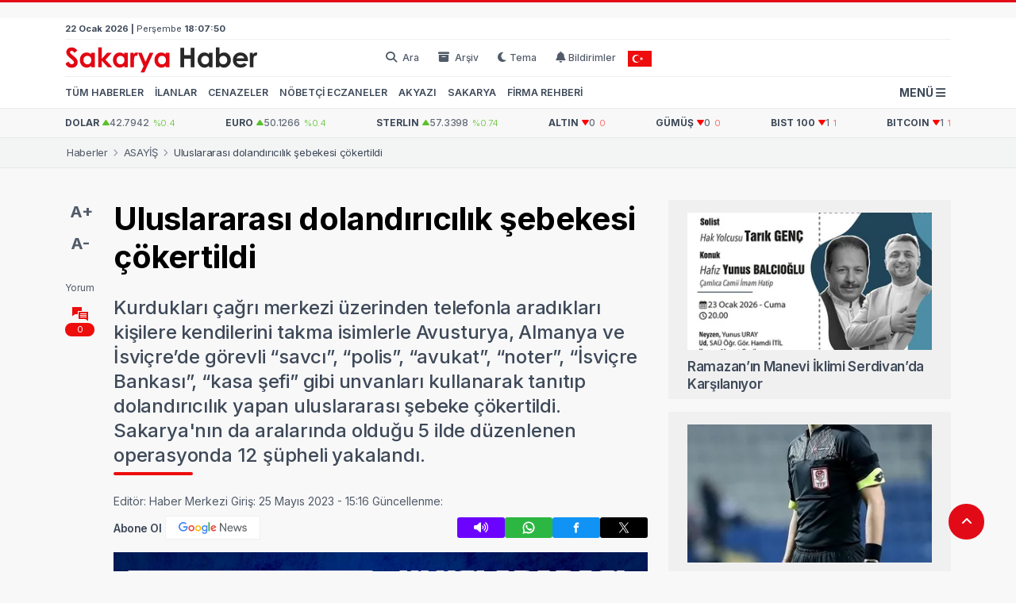

--- FILE ---
content_type: text/html; charset=UTF-8
request_url: https://www.sakaryahaber.com/asayis/uluslararasi-dolandiricilik-sebekesi-cokertildi
body_size: 12028
content:
<!DOCTYPE html>
<html lang="tr" data-theme="light">

<head>
    <meta charset="UTF-8">
    <meta http-equiv="X-UA-Compatible" content="IE=edge">
    <meta name="viewport" content="width=device-width, initial-scale=1.0">
    <title>Uluslararası dolandırıcılık şebekesi çökertildi</title>
    <meta name="description" content="Kurdukları çağrı merkezi üzerinden telefonla aradıkları kişilere kendilerini takma isimlerle Avusturya, Almanya ve İsviçre’de görevli “savcı”, “polis”, “avukat”, “noter”, “İsviçre Bankası”, “kasa şefi” gibi unvanları kullanarak tanıtıp dolandırıcılık yapan uluslararası şebeke çökertildi. Sakarya'nın da aralarında olduğu 5 ilde düzenlenen operasyonda 12 şüpheli yakalandı.
">
    <meta name="keywords" content="Sakarya Haber, Sakarya, Adapazarı, serdivan, medya haber">
    <meta name="Googlebot" content="index, follow" />
    <meta name="robots" content="index, follow" />
    <meta name="Robots" content="all" />
    
    <meta property="og:site_name" content="Uluslararası dolandırıcılık şebekesi çökertildi" />
    <meta property="og:title" content="Uluslararası dolandırıcılık şebekesi çökertildi" />
    <meta property="og:description" content="Kurdukları çağrı merkezi üzerinden telefonla aradıkları kişilere kendilerini takma isimlerle Avusturya, Almanya ve İsviçre’de görevli “savcı”, “polis”, “avukat”, “noter”, “İsviçre Bankası”, “kasa şefi” gibi unvanları kullanarak tanıtıp dolandırıcılık yapan uluslararası şebeke çökertildi. Sakarya'nın da aralarında olduğu 5 ilde düzenlenen operasyonda 12 şüpheli yakalandı.
" />
    <meta property="og:type" content="article" />
    <meta property="og:url" content="https://www.sakaryahaber.com///asayis/uluslararasi-dolandiricilik-sebekesi-cokertildi" />
    <meta property="og:image" content="https://www.sakaryahaber.com/dokumanlar/haber/uluslararasi-dolandiricilik-sebekesi-cokertildid0pnnurpyt.jpg" />
    <meta property="og:image:width" content="821" />
    <meta property="og:image:height" content="476" />
    
    
    <meta property="og:image:alt" content="Uluslararası dolandırıcılık şebekesi çökertildi" />
    <meta name="twitter:card" content="summary_large_image" />
    <meta name="twitter:site" content="@https://twitter.com/sakaryahabercom" />	
    <meta name="twitter:title" content="Uluslararası dolandırıcılık şebekesi çökertildi">
    <meta name="twitter:description" content="Kurdukları çağrı merkezi üzerinden telefonla aradıkları kişilere kendilerini takma isimlerle Avusturya, Almanya ve İsviçre’de görevli “savcı”, “polis”, “avukat”, “noter”, “İsviçre Bankası”, “kasa şefi” gibi unvanları kullanarak tanıtıp dolandırıcılık yapan uluslararası şebeke çökertildi. Sakarya'nın da aralarında olduğu 5 ilde düzenlenen operasyonda 12 şüpheli yakalandı.
">
    <meta name="twitter:image" content="https://www.sakaryahaber.com/dokumanlar/haber/uluslararasi-dolandiricilik-sebekesi-cokertildid0pnnurpyt.jpg">


    <base href="https://www.sakaryahaber.com/">
    <link rel="shortcut icon" href="theme/assets/images/favicon.ico" type="image/x-icon">
    <link rel="icon" href="theme/assets/images/favicon.ico" type="image/x-icon">
    <link rel="preconnect" href="https://fonts.googleapis.com">
    <link href="https://fonts.googleapis.com/css2?family=Inter:wght@300..700&display=swap" rel="stylesheet">
    <link rel="stylesheet" href="theme/assets/css/bootstrap.min.css" crossorigin="anonymous" referrerpolicy="no-referrer" />
    <link rel="stylesheet" href="theme/assets/css/all.min.css" crossorigin="anonymous" referrerpolicy="no-referrer" />
    <link rel="stylesheet" href="theme/assets/css/swiper-bundle.min.css" crossorigin="anonymous" referrerpolicy="no-referrer" />
    <link rel="stylesheet" href="theme/assets/css/emoji.min.css" />
    <link rel="stylesheet" href="theme/assets/css/toastr.css" />
    <link rel="stylesheet" href="theme/assets/css/main.css?v=1">
    <script>
        var theme = localStorage.getItem("sakaryahaberSiteTheme");
        if (theme !== null) {
            document.documentElement.dataset.theme = theme;
            document.getElementById("logoImage")
        }
    </script>
    <script type="application/ld+json">
        {
            "@context": "https://schema.org",
            "@type": "NewsArticle",
            "headline": "Analyzing Google Search traffic drops",
            "datePublished": "2023-05-25T15:16:56+03:00",
            "dateModified": "+03:00"
        }
    </script>
</head>

<body>

    <!-- reklam container -->
<div class="container">
    <div class="row">
        <div class="col-12 p-t-10 p-b-10 ">
            
            
            
        </div>
    </div>
</div>
<!-- reklam container -->
<!-- Header -->
<header id="header">
    <!-- menu container -->
    <div class="container no-padd-m">
        <div class="p-t-5 p-b-5 headerSaat">
            <b><span id="headerTarih"></span> |</b>
            <span id="headerGun"></span>
            <b><span id="headerSaat"></span></b>
        </div>
        <div class="p-t-10 p-b-10 b-t">
            <div class="row d-flex align-items-center">

                <!-- logo & slogan -->
                <div class="col-lg-4 col-xs-12 d-flex align-items-center">


                    <div class="logo m-r-10">
                        <a href="https://www.sakaryahaber.com/" title="Sakarya Haber Sakarya'nın Haber Sitesi">
                            <img id="logoImage" src="theme/assets/images/logo-dark.svg" alt="Sakarya Haber Sakarya'nın Haber Sitesi">
                        </a>
                    </div>

                    <!-- menu trigger -->
                    <a href="javascript:;" class="mobile-menutrigger" onclick="toggleMenu()"><i
                            class="fa-solid fa-bars"></i></a>
                    <!-- //menu trigger -->

                </div>
                <!-- //logo & slogan -->

                <!-- top menu -->
                <div class="col-lg-8 d-none d-lg-block">
                    <div class="topmenu">
                        <ul>
                            <li><a href="javascript:;" onclick="searchForm();"><i class="fa-solid fa-search"></i>
                                Ara</a>
                            </li>
                            <li><a href="arsiv"><i class="fa-solid fa-box-archive"></i> Arşiv</a></li>
                            <li><a href="javascript:;" class="tema dark hint-bottom-middle"
                                   data-hint="Gündüz Modunu Aç" onclick="toggleTheme();"><i
                                    class="fa-solid fa-sun"></i> Tema</a></li>
                            <li><a href="javascript:;" class="tema light hint-bottom-middle"
                                   data-hint="Gece Modunu Aç" onclick="toggleTheme();"><i
                                    class="fa-solid fa-moon"></i>Tema</a></li>
                            <li><a href="javascript:;" class="hint-bottom-middle" data-hint="Bildirimleri Aç"
                                   data-status="off" onclick="toggleNotifications('', true);"><i
                                    class="fa-solid fa-bell"></i>Bildirimler</a></li>
                            <li class="m-l-15">
                                <svg width="30" height="20" viewBox="0 0 30 20" fill="none"
                                     xmlns="http://www.w3.org/2000/svg">
                                    <path d="M30 0H0V20H30V0Z" fill="#ED0D0D" />
                                    <path fill-rule="evenodd" clip-rule="evenodd"
                                          d="M10.625 15C12.4041 15 13.9661 14.0709 14.8523 12.6713C14.12 13.487 13.0574 14 11.875 14C9.66587 14 7.875 12.2091 7.875 10C7.875 7.79086 9.66587 6 11.875 6C13.0575 6 14.1201 6.51305 14.8524 7.32868C13.9661 5.92916 12.4041 5 10.625 5C7.86358 5 5.625 7.23858 5.625 10C5.625 12.7614 7.86358 15 10.625 15ZM16.3108 10.5613L14.5834 10L16.3108 9.43874V7.62238L17.3784 9.09185L19.1059 8.53055L18.0382 10L19.1059 11.4695L17.3784 10.9082L16.3108 12.3777V10.5613Z"
                                          fill="white" />
                                </svg>
                            </li>

                        </ul>
                    </div>
                </div>
                <!-- //top menu -->
            </div>
        </div>

        <!-- main menu -->
        <div class="row d-none d-lg-block">
            <div class="col-12">
                <div class="p-t-0 p-b-0 b-t">
                    <div class="mainmenu" id="mainmenu">

                        <ul class="menu">
                            <li><a href="tum-haberler">TÜM HABERLER</a></li><li><a href="ilan">İLANLAR</a></li><li><a href="">CENAZELER</a></li><li><a href="">NÖBETÇİ ECZANELER</a></li><li><a href="">AKYAZI</a></li><li><a href="">SAKARYA</a></li><li><a href="">FİRMA REHBERİ</a></li>
                        </ul>
                        <!-- menu trigger -->
                        <a href="javascript:;" class="menutrigger" onclick="toggleMenu()">MENÜ <i
                                class="fa-solid fa-bars"></i></a>
                        <!-- //menu trigger -->

                    </div>
                </div>
            </div>
        </div>
        <!-- //main menu -->

    </div>

</header>
<!-- Mobile Menu-->
<div id="overlayMenu" class="overlay"></div>
<div id="fullmenu" class="">

    <!-- menu head -->
    <div class="menu-head">

        <!-- nav -->
        <div class="nav">
            <a href="#"><i class="fa-solid fa-bell"></i> <span class="text">Son Dakika</span></a>
            <a href="#" target="_blank"><i class="fa-solid fa-box-archive"></i> <span class="text">Arşiv</span></a>
            <a href="javascript:;" class="tema dark hint-bottom-middle" data-hint="Gündüz Modunu Aç"
               onclick="toggleTheme();"><i class="fa-solid fa-sun"></i> Tema</a>
            <a href="javascript:;" class="tema light hint-bottom-middle" data-hint="Gece Modunu Aç"
               onclick="toggleTheme();"><i class="fa-solid fa-moon"></i>Tema</a>
            <a href="javascript:;" class="btn-search" onclick="searchForm();">
                <i class="fa-solid fa-search"></i>
                <span class="text">Arama</span>
            </a>
        </div>
        <!-- //nav -->

        <!-- logo -->
        <div class="nav-logo d-none">
            <a href="/" title="" class="logo-bg">
                <img src="theme/assets/images/logo-white.svg" alt="">
            </a>
            <a href="javascript:hideMenu();" class="btn-close hint-left-middle hidemenu" data-hint="Menüyü Kapat"><i
                    class="icon-close"></i></a>
        </div>
        <!-- //logo -->

    </div>
    <!-- //menu head -->

    <!-- menu body -->
    <div class="menu-body scroll">

        <!-- stats -->
        <div id="menustats" class="stats">

            <!-- date -->
            <div class="date">
                <span class="dayname" id="menudayname">Cumartesi</span>
                <span class="day" id="menuday">9</span>
                <span class="month" id="menumonth">Mart</span>
            </div>
            <!-- //date -->

            <!-- weather -->
            <div id="menuweather" class="weather hint-bottom-middle" data-hint="Bulutlu"><span class="icon">
                        <img src="dokumanlar/havadurumu/rainy.png" alt="Hafif yağmur">
                    </span>
                <select name="city" id="weathercity">
                    <option selected="selected" value="54">Sakarya</option>
                </select>
                <span class="temperature">11°</span>
            </div>
            <!-- weather -->

            <!-- currencies -->
            <div id="menucurrency" class="currencies"><span class="name">Dolar</span>
                <span class="currency">42.7942</span>
                <span class="percent green">0.4</span>
            </div>
            <!-- //currencies -->

        </div>
        <!-- //stats -->

        <!-- links -->

        <div class="item" role="menuitem">
                                        <a href="tum-haberler" class="title">TÜM HABERLER</a>
                                    </div><div class="item" role="menuitem">
                                        <a href="ilan" class="title">İLANLAR</a>
                                    </div><div class="item" role="menuitem">
                                        <a href="" class="title">CENAZELER</a>
                                    </div><div class="item" role="menuitem">
                                        <a href="" class="title">NÖBETÇİ ECZANELER</a>
                                    </div><div class="item" role="menuitem">
                                        <a href="" class="title">AKYAZI</a>
                                    </div><div class="item" role="menuitem">
                                        <a href="" class="title">SAKARYA</a>
                                    </div><div class="item" role="menuitem">
                                        <a href="" class="title">FİRMA REHBERİ</a>
                                    </div>

        <!-- //links -->

    </div>
    <!-- //menu body -->

</div>
<!-- Mobile Menu -->
<!-- End Header -->
<!-- Borsa -->
<section class="borsaticker p-t-10 p-b-10 b-t b-b">
    <div class="container">
        <div class="row">
            <div class="col-12">
                <div class="items">
                    <div class="item up" data-symbol="usd" data-value="42.7942">
                        <div class="name">DOLAR</div>
                        <div class="rate">42.7942<span class="change">%0.4</span></div>
                    </div>

                    <div class="item up" data-symbol="eur" data-value="34.9726">
                        <div class="name">EURO</div>
                        <div class="rate">50.1266<span class="change">%0.4</span></div>
                    </div>

                    <div class="item up" data-symbol="gbp" data-value="41.0747">
                        <div class="name">STERLIN</div>
                        <div class="rate">57.3398<span class="change">%0.74</span></div>
                    </div>

                    <div class="item down" data-symbol="gram" data-value="0">
                        <div class="name">ALTIN</div>
                        <div class="rate">0<span class="change">0</span></div>
                    </div>

                    <div class="item down" data-symbol="gumus" data-value="0">
                        <div class="name">GÜMÜŞ</div>
                        <div class="rate">0<span class="change">0</span></div>
                    </div>

                    <div class="item down" data-symbol="xu100" data-value="1">
                        <div class="name">BIST 100</div>
                        <div class="rate">1<span class="change">1</span></div>
                    </div>

                    <div class="item down" data-symbol="brent-petrol" data-value="1">
                        <div class="name">BITCOIN</div>
                        <div class="rate">1<span class="change">1</span></div>
                    </div>
                </div>
            </div>
        </div>
    </div>
</section>
<!-- End Borsa -->

    <div class="breadcrumbs">
        <div class="container">
            <div class="row align-items-center">
                <div class="col-12">
                    <ul class="breadcrumb">
                        <li><a href="https://www.sakaryahaber.com/">Haberler</a></li>
                        <li><a href="asayis">ASAYİŞ</a></li>
                        <li>Uluslararası dolandırıcılık şebekesi çökertildi</li>
                    </ul>
                </div>
            </div>
        </div>
    </div>

    <div class="container">

        <div class="row m-t-40">
            <div class="col-lg-8 col-12">
                <div class="row">
                    <div class="col-auto column-social">
                        <div class="social" id="social">
                            <ul>
                                <li><a href="javascript:;" class="fontsize hint-bottom-middle"
                                        data-hint="Yazı Boyutunu Büyüt" onclick="resizeText('up');">A+</a></li>
                                <li><a href="javascript:;" class="fontsize hint-top-middle"
                                        data-hint="Yazı Boyutunu Küçült" onclick="resizeText('down');">A-</a></li>
                                <li class="comment-shortcut hint-top-middle" onclick="gocom();"
                                    data-hint="Yorumlara Git">
                                    <div class="title">Yorum</div>
                                    <svg width="24" height="24" fill="none" xmlns="http://www.w3.org/2000/svg">
                                        <path fill-rule="evenodd" clip-rule="evenodd"
                                            d="M2 4h12v5H9v4H5.5L2 15.5V4zm8 6h12v11.5L18.5 19H10v-9zm2 2h8v1h-8v-1zm8 2h-8v1h8v-1zm-8 2h8v1h-8v-1z"
                                            fill="#ED0D0D"></path>
                                    </svg>
                                    <div class="comment-count">0</div>
                                </li>
                            </ul>
                        </div>
                    </div>
                    <div class="col-lg-11 col-12">
                        <article class="post">

                            <!-- article title -->
                            <div class="article-title">

                                <h1>Uluslararası dolandırıcılık şebekesi çökertildi</h1>

                                <h2 class="desc" id="articledesc" data-mode="desktop">Kurdukları çağrı merkezi üzerinden telefonla aradıkları kişilere kendilerini takma isimlerle Avusturya, Almanya ve İsviçre’de görevli “savcı”, “polis”, “avukat”, “noter”, “İsviçre Bankası”, “kasa şefi” gibi unvanları kullanarak tanıtıp dolandırıcılık yapan uluslararası şebeke çökertildi. Sakarya'nın da aralarında olduğu 5 ilde düzenlenen operasyonda 12 şüpheli yakalandı.
 </h2>

                            </div>
                            <!-- //article title -->

                            <!-- article date -->
                            <div class="article-date">
                                <span> Editör: Haber Merkezi</span>
                                <span> Giriş: 25 Mayıs 2023 - 15:16 </span>
                                <span>Güncellenme: <time
                                        datetime=""></time></span>
                            </div>
                            <!-- //article date -->

                            <!-- article share -->
                            <div class="article-share" id="articleshare" style="height: 30px;">
                                <div class="google-news">
                                    <a href="https://news.google.com/publications/CAAqBwgKMKSGmwsw6JCzAw?ceid=TR:tr&oc=3" class="google-news" title="Google News'ta Takip Et"
                                        rel="nofollow noopener noreferrer" target="_blank">
                                        <span class="text">Abone Ol</span>
                                        <span class="icon">
                                            <img src="theme/assets/images/icons/google-news-text.svg" width="88"
                                                height="15" alt="Google News">
                                        </span>
                                    </a>
                                </div>
                                <div class="social-links">
                                    <a id="speakBtn" href="javascript:;" class="icon sesliOku hint-left-middle"
                                        data-hint="Haberi Yapay Zeka İle Sesli Dinle"
                                        rel="nofollow noopener noreferrer"><i class="fas fa-volume-high"></i></a>
                                    <a href="javascript:;" data-rel="whatsapp"
                                        class="icon whatsapp hint-left-middle socialshare"
                                        data-hint="WhatsApp'ta Paylaş" rel="nofollow noopener noreferrer"
                                        title="Whatsapp paylaş"></a>
                                    <a href="javascript:;" data-rel="facebook"
                                        class="icon facebook hint-left-middle socialshare"
                                        data-hint="Facebook'ta Paylaş" rel="nofollow noopener noreferrer"
                                        title="Facebookta paylaş"></a>
                                    <a href="javascript:;" data-rel="twitter"
                                        class="icon twitter hint-left-middle socialshare" data-hint="Twitter'da Paylaş"
                                        rel="nofollow noopener noreferrer" title="X'de paylaş"></a>

                                </div>
                            </div>
                            <!-- //article share -->
                            <div class="previewContainer"></div>
                            <!-- article body -->
                            <div id="textToSpeech" class="article-body ">
                                <a data-fancybox="gallery" data-src="dokumanlar/haber/uluslararasi-dolandiricilik-sebekesi-cokertildid0pnnurpyt_d.jpg" class="newsImages">
                                    <img src="dokumanlar/haber/uluslararasi-dolandiricilik-sebekesi-cokertildid0pnnurpyt_d.jpg" alt="Uluslararası dolandırıcılık şebekesi çökertildi">
                                </a>

                                <p class="text"> <p style="text-align:justify">Alınan bilgiye g&ouml;re, İstanbul Emniyet M&uuml;d&uuml;rl&uuml;ğ&uuml; Mali Su&ccedil;larla M&uuml;cadele Şube M&uuml;d&uuml;rl&uuml;ğ&uuml; ekipleri, &ldquo;Su&ccedil; İşlemek Amacıyla &Ouml;rg&uuml;t Kurmak&rdquo;, &ldquo;Kurulan &Ouml;rg&uuml;te &Uuml;ye Olmak&rdquo;, &ldquo;Nitelikli Dolandırıcılık&rdquo; ve &ldquo;&Ouml;zel Belgede Sahtecilik&rdquo; gibi su&ccedil;lar &uuml;zerine y&uuml;r&uuml;t&uuml;len bir soruşturmada, uluslararası d&uuml;zeyde bir dolandırıcılık şebekesini tespit etti.</p>

<p style="text-align:justify">Aralarında T&uuml;rk ve yabancı uyrukluların bulunduğu bir su&ccedil; şebekesinin, 2012-2013 yılları arasında İstanbul&rsquo;un farklı il&ccedil;elerinde &ccedil;ağrı merkezi kurarak Avusturya ve Almanya&rsquo;da yaşayan yaşlı, algılama yeteneği zayıflamış olan mağdurları &ldquo;X-LİTE&rdquo; isimli uygulama &uuml;zerinden telefonla dolandırdığı belirlendi. İyi derecede Almanca konuşabilen ş&uuml;pheli şahısların irtibata ge&ccedil;tikleri, mağdur şahıslara kendilerini takma isimlerle Avusturya, Almanya ve İsvi&ccedil;re &uuml;lkelerinde g&ouml;revli &ldquo;Cumhuriyet Savcısı&rdquo;, &ldquo;Polis&rdquo;, &ldquo;Avukat&rdquo;, &ldquo;Noter&rdquo;, &ldquo;İsvi&ccedil;re Bankası&rdquo;, &ldquo;Kasa Şefi&rdquo; gibi unvanları kullanarak tanıttıkları ve bu sayede mağdur şahıslara g&uuml;vence sağlayarak b&uuml;y&uuml;k ikramiye kazan&ccedil; vaadinde bulundukları tespit edildi. Şebekenin, s&ouml;zde b&uuml;y&uuml;k ikramiyeyi almaları i&ccedil;in &ldquo;har&ccedil; parası&rdquo; olarak tanımladıkları miktarları mağdur şahıslardan temin etmek suretiyle toplam 850 bin avro civarında dolandırdıkları anlaşıldı.</p>

<p style="text-align:justify">Yapılan &ccedil;alışmaların ardından operasyon i&ccedil;in d&uuml;ğmeye basıldı. D&uuml;n İstanbul, Yozgat, &Ccedil;orum, Sakarya ve İzmir&rsquo;de yapılan eş zamanlı operasyonlarda 12 ş&uuml;pheli yakalanarak g&ouml;zaltına alındı. Şebeke &uuml;yelerinin ikametlerinde yapılan aramalarda &ccedil;ok sayıda dijital materyal ve cep telefonu ele ge&ccedil;irildi.</p>

<p style="text-align:justify">Yakalanan dolandırıcılar sorgulanmak &uuml;zere İstanbul Emniyet M&uuml;d&uuml;rl&uuml;ğ&uuml;&rsquo;ne bağlı Mali Su&ccedil;larla M&uuml;cadele Şubesine getirildi.</p>

<p style="text-align:justify">Dolandırıcılar ile ilgili başlatılan tahkikatın devam ettiği, ifade işlemlerinin tamamlanmasının ardından adliyeye sevk edilecekleri bildirildi.</p>

<p style="text-align:justify">&nbsp;</p>

<p><iframe frameborder="0" height="440" scrolling="no" src="https://www.facebook.com/plugins/video.php?height=314&href=https%3A%2F%2Fwww.facebook.com%2Fsakaryahabercom%2Fvideos%2F929363304963548%2F&show_text=false&width=560&t=0" style="border:none;overflow:hidden" width="755"></iframe></p>
</p>

                            </div>
                            <!-- //article body -->
                            <div class="row">
                                <div class="col-12">
                                    <div data-id="2026-01-22 21:07:40"   class="ads"><a href="https://toprakturizm.com"><img class="m-b-10 full-w" src="dokumanlar/reklamlar/toprak-turizm-2026-01-06-16-11-46.gif" alt="Toprak turizm"></a></div>
                                </div>
                            </div>

                                <div class="article-gallery m-t-30"><a data-fancybox="gallery" data-src="dokumanlar/haber/galeri/uluslararasi-dolandiricilik-sebekesi-cokertildid0pnnurpyt_52223.jpg" class="newsImages">
  <img src="dokumanlar/haber/galeri/uluslararasi-dolandiricilik-sebekesi-cokertildid0pnnurpyt_52223.jpg" alt="Uluslararası dolandırıcılık şebekesi çökertildi">
</a><a data-fancybox="gallery" data-src="dokumanlar/haber/galeri/uluslararasi-dolandiricilik-sebekesi-cokertildid0pnnurpyt_52224.jpg" class="newsImages">
  <img src="dokumanlar/haber/galeri/uluslararasi-dolandiricilik-sebekesi-cokertildid0pnnurpyt_52224.jpg" alt="Uluslararası dolandırıcılık şebekesi çökertildi">
</a><a data-fancybox="gallery" data-src="dokumanlar/haber/galeri/uluslararasi-dolandiricilik-sebekesi-cokertildid0pnnurpyt_52225.jpg" class="newsImages">
  <img src="dokumanlar/haber/galeri/uluslararasi-dolandiricilik-sebekesi-cokertildid0pnnurpyt_52225.jpg" alt="Uluslararası dolandırıcılık şebekesi çökertildi">
</a></div>

                            <div class="row">
                                <div class="col-12 m-t-40">
                                    
                                </div>
                            </div>
                            <!-- article tags -->
                            <div class="article-tags m-t-30" style="display:none!important;">
                                <div class="title">Etiketler</div>
                                
                            </div>
                            <!-- //article tags -->

                            <div class="endnews m-t-30 m-b-30" id="news-container">
                                <div class="item">
    <a href="guncel/uygun-fiyatli-togg-t6-icin-tarih-verildi" rel="noopener noreferrer" target="_blank" class="item">
        <img src="dokumanlar/haber/uygun-fiyatli-togg-t6-icin-tarih-verildibgtgode5nvhvk2y_kategori.webp"
             alt="Uygun fiyatlı Togg T6 için tarih verildi" height="225" width="400">
        <span class="text">Uygun fiyatlı Togg T6 için tarih verildi</span>
    </a>
</div><div class="item">
    <a href="asayis/tir-sakarya-nehri-ne-ucuyordu" rel="noopener noreferrer" target="_blank" class="item">
        <img src="dokumanlar/haber/tir-sakarya-nehri-ne-ucuyorduazfwudzratj6a2e_kategori.webp"
             alt="Tır Sakarya Nehri'ne uçuyordu" height="225" width="400">
        <span class="text">Tır Sakarya Nehri'ne uçuyordu</span>
    </a>
</div>
                            </div>

                        </article>
                    </div>
                </div>

                <hr />

                <div class="reactions haberbgnbtn">
                    <div class="icons">
                        <a class="hint-top-middle" data-tip="1" data-id="R2NjZ3M4aThvZkt6YU5rVmtSeGxKQT09" data-hint="Çok Beğendim">
                            <i class="heart fa-solid fa-heart"></i>
                            <span class="person">0</span>
                        </a>
                        <a class="hint-top-middle" data-tip="2" data-id="R2NjZ3M4aThvZkt6YU5rVmtSeGxKQT09" data-hint="Beğendim">
                            <i class="hand fa-solid fa-thumbs-up"></i>
                            <span class="person">0</span>
                        </a>
                        <a class="hint-top-middle" data-tip="3" data-id="R2NjZ3M4aThvZkt6YU5rVmtSeGxKQT09" data-hint="Beğenmedim">
                            <i class="hand fa-solid fa-thumbs-down"></i>
                            <span class="person">0</span>
                        </a>
                        <a class="hint-top-middle" data-tip="5" data-id="R2NjZ3M4aThvZkt6YU5rVmtSeGxKQT09" data-hint="Amin">
                            <i class="hand fa-solid fa-hands-holding"></i>
                            <span class="person">0</span>
                        </a>
                        <a class="hint-top-middle" data-tip="6" data-id="R2NjZ3M4aThvZkt6YU5rVmtSeGxKQT09" data-hint="Şaşkınım">
                            <i class="face fa-solid fa-face-surprise"></i>
                            <span class="person">0</span>
                        </a>
                        <a class="hint-top-middle" data-tip="8" data-id="R2NjZ3M4aThvZkt6YU5rVmtSeGxKQT09" data-hint="Çoook Komik">
                            <i class="face fa-solid fa-face-grin-tears"></i>
                            <span class="person">0</span>
                        </a>
                        <a class="hint-top-middle" data-tip="9" data-id="R2NjZ3M4aThvZkt6YU5rVmtSeGxKQT09" data-hint="Öfkelendirici">
                            <i class="face angry fa-solid fa-face-angry"></i>
                            <span class="person">0</span>
                        </a>
                    </div>
                </div>

                <hr />

                <div class="comments" id="yorum">

                    <h1 class="title">
                        <i class="fa-solid fa-comments"></i> Yorumlar (0 yorum)
                    </h1>


                    <!-- write comment -->
                    <div id="writecontainer">
  <div class="row row-write">
    <div class="col-12">
      <form class="needs-validation commentForm" name="commentForm" novalidate="" onsubmit="event.preventDefault(); yorumyap(this)">
      <div class="row">
        <div class="col-12">
          <div class="name">
            <label><strong>Adınız</strong></label>
            <input type="text" name="adsoyad" id="adsoyad" class="comment-username mb-0" value="Ziyaretçi" placeholder="Adınız">
          </div>
        </div>
      </div>
      <div class="row writecomment">
        <div class="col-12">
          <div class="comment-row">
            <div class="richtext emoji-picker-container">
              <label>
                <strong>Yorumunuz</strong>
                (<span id="charlimit">500 Karakter</span>)
              </label>
              <textarea name="yorum" class="usercomment scroll" id="yorum" maxlength="500" placeholder="Herkese açık bir yorum ekleyin..."></textarea>
            </div>
          </div>
          <div class="row m-t-10 align-items-center">
            <div class="col-lg-8 col-12">
              <label class="mb-0">
                <input type="checkbox" name="kuralonay" id="usertos" value="1">
                <strong>
                  <a href="javascript:;" data-bs-toggle="modal" data-bs-target="#rulesModalNews">Yorum yazma kurallarını</a>
                </strong>
                okudum ve kabul ediyorum.
              </label>
            </div>
            <div class="col-lg-4 col-12 text-end">
              <a href="javascript:;" class="cancelBtn">İptal</a>
              <button class="btn commentbtn" type="submit">Yorum Yaz</button>
            </div>
          </div>
        </div>
      </div>
        <input type="hidden" name="data" value="VnVZeHdYUVEzdFNUcmlxMFhzeXVkVlRFeksyak03d0ZmRSt5dG9VcGpiUT0=">
        <input type="hidden" name="ustdata" id="ustdata">
      </form>
      <div id="yorumcevap"></div>
    </div>
  </div>
</div>
                    <!-- //write comment -->


                    <!-- comments -->
                    <div class="row">
                        <div class="col-12">

                            <div class="comment-button-container centered">
                                <a href="javascript:;" class="btn red" id="comment-button">
                                    <i class="fa-regular fa-message"></i>
                                    Yorum Yapmak İçin Tıklayın</a>
                            </div>



                            <!-- comments list -->
                            <div class="comments-list">
                                <div class="nocomment" style="display:block;">
                                    <strong>Yorum Yok</strong> Henüz bu içeriğe yorum yapılmamış.
                                    <br>İlk yorum yapan olmak ister misiniz?
                                </div>
                                
                            </div>
                            <!-- //comments list -->

                        </div>
                    </div>
                    <!-- //comments -->


                </div>

                <hr class="m-t-20" />

                <h1 class="title">
                    <i class="fa-solid fa-layer-group"></i> İlginizi Çekebilir
                </h1>
                <div class="gridsliderNewsBox grid3 m-b-40">
                    <div class="item">
    <a href="asayis/tir-sakarya-nehri-ne-ucuyordu" title="Tır Sakarya Nehri'ne uçuyordu" target="_blank">
        <img class="thumb ls-is-cached lazyloaded" width="287" height="161"
             data-src="dokumanlar/haber/tir-sakarya-nehri-ne-ucuyorduazfwudzratj6a2e_kategori.webp"
             alt="Tır Sakarya Nehri'ne uçuyordu"
             src="dokumanlar/haber/tir-sakarya-nehri-ne-ucuyorduazfwudzratj6a2e_kategori.webp">
    </a>
    <a href="asayis/tir-sakarya-nehri-ne-ucuyordu" title="Tır Sakarya Nehri'ne uçuyordu" target="_blank">
        <h3>Tır Sakarya Nehri'ne uçuyordu</h3>
    </a>
</div><div class="item">
    <a href="asayis/yeni-evlenmisti-kaza-kurbani-gence-aci-veda" title="Yeni evlenmişti, kaza kurbanı gence acı veda" target="_blank">
        <img class="thumb ls-is-cached lazyloaded" width="287" height="161"
             data-src="dokumanlar/haber/yeni-evlenmisti-kaza-kurbani-gence-aci-vedacfkwvdl3mjrnwwd_kategori.webp"
             alt="Yeni evlenmişti, kaza kurbanı gence acı veda"
             src="dokumanlar/haber/yeni-evlenmisti-kaza-kurbani-gence-aci-vedacfkwvdl3mjrnwwd_kategori.webp">
    </a>
    <a href="asayis/yeni-evlenmisti-kaza-kurbani-gence-aci-veda" title="Yeni evlenmişti, kaza kurbanı gence acı veda" target="_blank">
        <h3>Yeni evlenmişti, kaza kurbanı gence acı veda</h3>
    </a>
</div>
                </div>

            </div>
            <div class="col-lg-4 col-12 sidebar">
                <div class="shotnews mb-30">
                    <div class="shotsItem item">
    <a href="sakarya/ramazanin-manevi-iklimi-serdivanda-karsilaniyor" target="_blank">
        <img alt="" height="225" width="400"
             src="dokumanlar/haber/ramazanin-manevi-iklimi-serdivanda-karsilaniyorsgp6mng0awvkoen_kategori.webp">
    </a>
    <a href="sakarya/ramazanin-manevi-iklimi-serdivanda-karsilaniyor" target="_blank">
        <span class="text">Ramazan’ın Manevi İklimi Serdivan’da Karşılanıyor</span>
    </a>
</div><div class="shotsItem item">
    <a href="spor/sakaryaspor-bodrum-macinin-hakemi-aciklandi" target="_blank">
        <img alt="" height="225" width="400"
             src="dokumanlar/haber/sakaryaspor-bodrum-macinin-hakemi-aciklanditfh3dxniem1wwgx_kategori.webp">
    </a>
    <a href="spor/sakaryaspor-bodrum-macinin-hakemi-aciklandi" target="_blank">
        <span class="text">Sakaryaspor-Bodrum maçının hakemi açıklandı</span>
    </a>
</div><div class="shotsItem item">
    <a href="sakarya/sau-den-tubitak-1001-basarisi" target="_blank">
        <img alt="" height="225" width="400"
             src="dokumanlar/haber/sau-den-tubitak-1001-basarisicxjfdwhxeepzwi9_kategori.webp">
    </a>
    <a href="sakarya/sau-den-tubitak-1001-basarisi" target="_blank">
        <span class="text">SAÜ'den TÜBİTAK-1001 Başarısı</span>
    </a>
</div><div class="shotsItem item">
    <a href="sakarya/baskan-alemdar-genclerle-bir-araya-geldi" target="_blank">
        <img alt="" height="225" width="400"
             src="dokumanlar/haber/baskan-alemdar-genclerle-bir-araya-geldiqu9wyvnusdkwbmj_kategori.webp">
    </a>
    <a href="sakarya/baskan-alemdar-genclerle-bir-araya-geldi" target="_blank">
        <span class="text">Başkan Alemdar gençlerle bir araya geldi</span>
    </a>
</div><div class="shotsItem item">
    <a href="sakarya/baskan-celikten-esentepede-gonul-bulusmalari" target="_blank">
        <img alt="" height="225" width="400"
             src="dokumanlar/haber/baskan-celikten-esentepede-gonul-bulusmalarimlvmvzlitdbtq1o_kategori.webp">
    </a>
    <a href="sakarya/baskan-celikten-esentepede-gonul-bulusmalari" target="_blank">
        <span class="text">Başkan Çelik’ten Esentepe’de Gönül Buluşmaları</span>
    </a>
</div>
                </div>
            </div>
        </div>


    </div>

    <a id="goTop" onclick="goTop()" class="hint-top-middle" data-hint="Sayfa Başına Git!"><i
        class="fas fa-angle-up"></i></a>
<footer id="footer">

    <div class="container">
        <div class="row">
            <div class="col-12">
                <div class="endline">

                    <div class="logo">
                        <a href="https://www.sakaryahaber.com/" title="Sakarya Haber Sakarya'nın Haber Sitesi" class="logo-bg">
                            <img src="theme/assets/images/logo-white.svg" id="logoImageFooter" alt="Sakarya Haber Sakarya'nın Haber Sitesi">
                        </a>
                    </div>

                    <div class="slogan">
                        © 2006 - 2025 tüm hakları saklıdır. Yazılı izin olmaksızın yeniden yayımı suç teşkil eder.
                    </div>

                    <div class="social-links">
                        <a href="https://www.facebook.com/akyazihabercom" target="_blank" rel="nofollow" title="facebook" class="facebook">
                        </a>
                        <a href="https://www.instagram.com/akyazi.haber/" target="_blank" rel="nofollow" title="instagram" class="instagram">
                        </a>
                        <a href="https://twitter.com/sakaryahabercom" target="_blank" rel="nofollow" title="twitter" class="twitter">
                        </a>
                        <a href="https://www.youtube.com/@Akyazihaber0" target="_blank" rel="nofollow" title="youtube" class="youtube">
                        </a>
                        <a href="https://web.whatsapp.com/" target="_blank" rel="nofollow" title="whatsapp" class="whatsapp">
                        </a>

                    </div>

                </div>
            </div>
        </div>
    </div>

    <!-- footer menu -->
    <div id="footer-menu">
        <div class="container">
            <div class="row">
                <div class="col-12">
                    <div class="grid">
                        <div class="item"><ul><li><a href="guncel">GÜNCEL</a></li><li><a href="asayis">ASAYİŞ</a></li><li><a href="biyografi">BİYOGRAFİ</a></li><li><a href="dunya">DÜNYA</a></li><li><a href="egitim">EĞİTİM</a></li><li><a href="ekonomi">EKONOMİ</a></li></ul></div><div class="item"><ul><li><a href="ilan">İLAN</a></li><li><a href="kultur-sanat">KÜLTÜR - SANAT</a></li><li><a href="magazin">MAGAZİN</a></li><li><a href="saglik">SAĞLIK</a></li><li><a href="sakarya">SAKARYA</a></li><li><a href="siyaset">SİYASET</a></li></ul></div><div class="item"><ul><li><a href="spor">SPOR</a></li><li><a href="teknoloji">TEKNOLOJİ</a></li><li><a href="tum-haberler">Tüm Haberler</a></li><li><a href="yasam">YAŞAM</a></li></ul></div>
                    </div>
                </div>
            </div>
        </div>
    </div>
    <!-- //footer menu -->



    <!-- bottom -->
    <div class="bottom">
        <div class="container">
            <div class="row">
                <div class="col-12">

                    <div class="firstline">
                        <a href="kunye"> Künye</a><a href="kvkk-politikasi"> KVKK Politikası</a><a href="reklam"> Reklam</a><a href="bize-ulasin"> Bize Ulaşın</a><a href="gizlilik-sozlesmesi"> Gizlilik Sözleşmesi</a>
                    </div>

                    <div class="secondline">
                        Sakarya Akyazı ilçesi Güvenilir doğru haber sitesi. Sakarya'nın Haber Sitesi
                    </div>

                </div>
            </div>
        </div>
    </div>
    <!-- //bottom -->

</footer>


<!--Search-->
<div id="overlaySearch" class="overlay"></div>
<div id="searchbox" class="">
    <div class="p-t-40 p-b-40">
        <div class="container">
            <div class="row">
                <div class="col-12">
                    <div class="form">
                        <i class="fa-solid fa-search search"></i>
                        <input type="search" name="search" placeholder="Haber Arama...">
                        <a href="javascript:;" onclick="siteiciara(this)" class="button">
                            Ara
                        </a>
                        <a href="javascript:;" id="closesearch" onclick="searchForm();">
                            <i class="fa-solid fa-remove"></i>
                        </a>
                    </div>
                </div>
            </div>
            <div class="search-results">
                <div class="row">
                    <div class="col-12">

                    </div>
                </div>
            </div>
        </div>
    </div>
</div>
<!--End Search-->

<!--Popup-->
<div id="overlayPopup" style="z-index: 9999;" class="overlay"></div>
<div id="popup" class="popup" style="display: none;">
    <span class="closeBtn"><i class="fas fa-remove"></i></span>
    
</div>
<!--End Popup-->

<!-- Google tag (gtag.js) -->
<script async src="https://www.googletagmanager.com/gtag/js?id=G-GW7Y5XLMFT"></script>
<script>
  window.dataLayer = window.dataLayer || [];
  function gtag(){dataLayer.push(arguments);}
  gtag('js', new Date());

  gtag('config', 'G-GW7Y5XLMFT');
</script>



    <!-- Modal Comment -->
    <div class="modal fade" id="reportModalComment" tabindex="-1" aria-labelledby="reportModalLabel" aria-hidden="true">
        <div class="modal-dialog modal-md modal-dialog-centered">
            <div class="modal-content">
                <div class="modal-header">
                    <h5 class="modal-title" id="exampleModalLabel">Yorumu Neden Bildiriyorsunuz?</h5>
                    <button type="button" class="btn-close" data-bs-dismiss="modal" aria-label="Close"></button>
                </div>
                <div class="modal-body">
                    <div class="form-group m-b-20">
                        <label class="control-label" style="font-size:14px;">Adınız</label>
                        <input type="text" name="name" class="form-control" placeholder="Adınız">
                    </div>
                    <div class="form-group m-b-20">
                        <label class="control-label" style="font-size:14px;">E-posta Adresiniz</label>
                        <input type="text" name="email" class="form-control" placeholder="E-posta Adresiniz">
                    </div>
                    <div class="form-group">
                        <div class="radio" style="padding:5px;">
                            <label class="mt-radio" style="font-size:14px;">
                                <input type="radio" name="complain" value="0"> Bu yorum hakeret içeriyor.
                            </label>
                        </div>
                        <div class="radio" style="padding:5px;">
                            <label class="mt-radio" style="font-size:14px;">
                                <input type="radio" name="complain" value="1"> Bu yorum ahlaki değerleri zedeleyici.
                            </label>
                        </div>
                        <div class="radio" style="padding:5px;">
                            <label class="mt-radio" style="font-size:14px;">
                                <input type="radio" name="complain" value="2"> Bu yorum kişisel bilgiler içeriyor.
                            </label>
                        </div>
                        <div class="radio" style="padding:5px;">
                            <label class="mt-radio" style="font-size:14px;">
                                <input type="radio" name="complain" value="3"> Bu yorum yasalara aykırı.
                            </label>
                        </div>
                        <div class="radio" style="padding:5px;">
                            <label class="mt-radio" style="font-size:14px;">
                                <input type="radio" name="complain" value="4"> Bu yorum spam içeriyor.
                            </label>
                        </div>
                    </div>
                </div>
                <div class="modal-footer justify-content-center">
                    <button type="button" class="btn btn-secondary" data-bs-dismiss="modal">Kapat</button>
                    <button type="button" class="btn btn-red">Gönder</button>
                </div>
            </div>
        </div>
    </div>
    <!-- Modal Comment Report -->

    <!-- Modal News Report -->
    <div class="modal fade" id="reportModalNews" tabindex="-1" aria-labelledby="reportModalLabel" aria-hidden="true">
        <div class="modal-dialog modal-md modal-dialog-centered">
            <div class="modal-content">
                <form class="needs-validation" name="complaintForm" novalidate="" id="sikayet-bildirim-form"
                    onsubmit="event.preventDefault(); sikayetbildirim(this)">
                    <div class="modal-header">
                        <h5 class="modal-title">Bu Haberi Neden Bildiriyorsunuz?</h5>
                        <button type="button" class="btn-close" data-bs-dismiss="modal" aria-label="Close"></button>
                    </div>
                    <div class="modal-body">
                        <div class="form-group m-b-20">
                            <label class="control-label" style="font-size:14px;">Adınız</label>
                            <input type="text" name="isim" class="form-control" placeholder="Adınız" autocomplete="off">
                        </div>
                        <div class="form-group m-b-20">
                            <label class="control-label" style="font-size:14px;">E-posta Adresiniz</label>
                            <input type="text" name="eposta" class="form-control" placeholder="E-posta Adresiniz"
                                autocomplete="off">
                        </div>
                        <div class="form-group">
                            <div class="radio" style="padding:5px;">
                                <label class="mt-radio" style="font-size:14px;">
                                    <input type="radio" name="konu" value="Bu haber hakeret içeriyor."> Bu haber hakeret
                                    içeriyor.
                                </label>
                            </div>
                            <div class="radio" style="padding:5px;">
                                <label class="mt-radio" style="font-size:14px;">
                                    <input type="radio" name="konu" value="Bu haber ahlaki değerleri zedeleyici."> Bu
                                    haber ahlaki değerleri zedeleyici.
                                </label>
                            </div>
                            <div class="radio" style="padding:5px;">
                                <label class="mt-radio" style="font-size:14px;">
                                    <input type="radio" name="konu" value="Bu haber kişisel bilgiler içeriyor."> Bu
                                    haber kişisel bilgiler içeriyor.
                                </label>
                            </div>
                            <div class="radio" style="padding:5px;">
                                <label class="mt-radio" style="font-size:14px;">
                                    <input type="radio" name="konu" value="Bu haber yasalara aykırı."> Bu haber yasalara
                                    aykırı.
                                </label>
                            </div>
                            <div class="radio" style="padding:5px;">
                                <label class="mt-radio" style="font-size:14px;">
                                    <input type="radio" name="konu" value="Bu haber spam içeriyor."> Bu haber spam
                                    içeriyor.
                                </label>
                            </div>
                        </div>
                    </div>
                    <input type="hidden" id="complaintNumber" name="data" value="R2NjZ3M4aThvZkt6YU5rVmtSeGxKQT09">
                    <div class="modal-footer justify-content-center">
                        <button type="button" class="btn btn-secondary" data-bs-dismiss="modal">Kapat</button>
                        <button type="submit" class="btn btn-red">Gönder</button>
                    </div>
                </form>
            </div>
        </div>
    </div>
    <!-- Modal News Report -->
    <!-- Modal News Kural -->
    <div class="modal fade" id="rulesModalNews" tabindex="-1" aria-labelledby="rulesModalNews" aria-hidden="true">
        <div class="modal-dialog modal-lg modal-dialog-centered">
            <div class="modal-content">
                <div class="modal-header">
                    <h5 class="modal-title" id="rulesModalNews">Yorum Yazma Kuralları</h5>
                    <button type="button" class="btn-close" data-bs-dismiss="modal" aria-label="Close"></button>
                </div>
                <div class="modal-body">
                    <div class="form-group">
                        <p>Lütfen yorum yaparken veya bir yorumu yanıtlarken aşağıda yer alan yorum yazma kurallarına dikkat ediniz.</p>

                        <p>Türkiye Cumhuriyeti yasalarına aykırı, suç veya suçluyu övme amaçlı yorumlar yapmayınız.</p>
                        <p>Küfür, argo, hakaret içerikli, nefret uyandıracak veya nefreti körükleyecek yorumlar yapmayınız.</p>
                        <p>Irkçı, cinsiyetçi, kişilik haklarını zedeleyen, taciz amaçlı veya saldırgan ifadeler kullanmayınız.</p>
                        <p>Türkçe imla kurallarına ve noktalama işaretlerine uygun cümleler kurmaya özen gösteriniz.</p>
                        <p>Yorumunuzu tamamı büyük harflerden oluşacak şekilde yazmayınız.</p>
                        <p>Gizli veya açık biçimde reklam, tanıtım amaçlı yorumlar yapmayınız.</p>
                        <p>Kendinizin veya bir başkasının kişisel bilgilerini paylaşmayınız.</p>
                        <p>Yorumlarınızın hukuki sorumluluğunu üstlendiğinizi, talep edilmesi halinde bilgilerinizin yetkili makamlarla paylaşılacağını unutmayınız.</p>
                    </div>
                </div>
                <div class="modal-footer justify-content-center">
                    <button type="button" class="btn btn-secondary" data-bs-dismiss="modal">Kapat</button>
                </div>
            </div>
        </div>
    </div>
    <!-- Modal News Kural -->

    <script src="theme/assets/js/jquery.min.js" crossorigin="anonymous" referrerpolicy="no-referrer"></script>
    <script src="theme/assets/js/bootstrap.min.js" crossorigin="anonymous" referrerpolicy="no-referrer"></script>
    <script src="theme/assets/js/swiper-bundle.min.js" crossorigin="anonymous" referrerpolicy="no-referrer"></script>
    <script src="theme/assets/js/toastr.min.js" crossorigin="anonymous" referrerpolicy="no-referrer"></script>

    <script src="theme/assets/js/main.js?v=3086"></script>
    <script src="theme/assets/js/haberSesliOku.js"></script>
    <script src="theme/assets/js/yilbim.js?v=3086"></script>
    <script src="theme/assets/js/fancybox.umd.js"></script>
    <link rel="stylesheet" href="theme/assets/css/fancybox.css" />
    <script>
        Fancybox.bind('[data-fancybox="gallery"]', {});
    </script>

    <script src="theme/assets/js/config.min.js"></script>
    <script src="theme/assets/js/util.min.js"></script>
    <script src="theme/assets/js/jquery.emojiarea.min.js"></script>
    <script src="theme/assets/js/emoji-picker.min.js"></script>
    <script>
        $(function () {
            // Initializes and creates emoji set from sprite sheet
            window.emojiPicker = new EmojiPicker({
                emojiable_selector: '[data-emojiable=true]',
                assetsPath: 'assets/images/icons/',
                popupButtonClasses: 'fas fa-smile' // far fa-smile if you're using FontAwesome 5
            });
            window.emojiPicker.discover();
        });
    </script>
<script defer src="https://static.cloudflareinsights.com/beacon.min.js/vcd15cbe7772f49c399c6a5babf22c1241717689176015" integrity="sha512-ZpsOmlRQV6y907TI0dKBHq9Md29nnaEIPlkf84rnaERnq6zvWvPUqr2ft8M1aS28oN72PdrCzSjY4U6VaAw1EQ==" data-cf-beacon='{"version":"2024.11.0","token":"5b7cebe5608542e8864f94edf60e587f","r":1,"server_timing":{"name":{"cfCacheStatus":true,"cfEdge":true,"cfExtPri":true,"cfL4":true,"cfOrigin":true,"cfSpeedBrain":true},"location_startswith":null}}' crossorigin="anonymous"></script>
<script>(function(){function c(){var b=a.contentDocument||a.contentWindow.document;if(b){var d=b.createElement('script');d.innerHTML="window.__CF$cv$params={r:'9c20fe1a0a0a5645',t:'MTc2OTEwNTI2Mw=='};var a=document.createElement('script');a.src='/cdn-cgi/challenge-platform/scripts/jsd/main.js';document.getElementsByTagName('head')[0].appendChild(a);";b.getElementsByTagName('head')[0].appendChild(d)}}if(document.body){var a=document.createElement('iframe');a.height=1;a.width=1;a.style.position='absolute';a.style.top=0;a.style.left=0;a.style.border='none';a.style.visibility='hidden';document.body.appendChild(a);if('loading'!==document.readyState)c();else if(window.addEventListener)document.addEventListener('DOMContentLoaded',c);else{var e=document.onreadystatechange||function(){};document.onreadystatechange=function(b){e(b);'loading'!==document.readyState&&(document.onreadystatechange=e,c())}}}})();</script></body>

</html>

--- FILE ---
content_type: text/css
request_url: https://www.sakaryahaber.com/theme/assets/css/main.css?v=1
body_size: 13321
content:
@import "./theme-colors.css";
@import "./normalize.css";
@import "./spacing.css";
@import "./fonts.css";
@import "./lib/hint.css";

/* General Utilities */
html,
body {
  font-size: 16px;
  font-size: 1rem;
  font-weight: normal;
  color: var(--color-text);
  background: var(--color-background);
  margin: 0;
  padding: 0;
  -webkit-transition: 0.4s ease-in-out;
  -moz-transition: 0.4s ease-in-out;
  -o-transition: 0.4s ease-in-out;
  transition: 0.4s ease-in-out;
}
.fancybox__container {
  z-index: 99999 !important;
}
html {
  border-top: 3px solid var(--color-red);
}
ul,
li {
  padding: 0;
  margin: 0;
  list-style: none;
}
a {
  text-decoration: none;
}
.full-w {
  width: 100%;
  height: auto;
}
.b-t {
  border-top: 1px solid var(--color-border);
}
.b-b {
  border-bottom: 1px solid var(--color-border);
}
.bg-surface {
  background: var(--color-surface);
}
.bg-surface-dark {
  background: var(--color-surface-dark);
}
.banner_7_5 {
  display: grid;
  grid-template-columns: calc((100% / 5 - 12px / 6) * 3) auto;
  gap: 15px;
  overflow-x: auto;
}
.banner_h_80 img {
  height: 80px;
}
.tabArea {
  display: none;
  -webkit-transition: 0.4s ease-in-out;
  -moz-transition: 0.4s ease-in-out;
  -o-transition: 0.4s ease-in-out;
  transition: 0.4s ease-in-out;
}
.tabArea.active {
  display: block;
}
.tabArea {
  animation: fadeEffect 1s;
}
@keyframes fadeEffect {
  from {
    opacity: 0;
  }
  to {
    opacity: 1;
  }
}
.popup {
  position: fixed;
  top: calc(50% - 300px);
  left: calc(50% - 450px);
  z-index: 9999;
  width: 900px;
  height: 600px;
}
.popup img {
  width: 100%;
  height: auto;
}
.popup,
#overlayPopup {
  animation: fadeEffect 1s;
}

.popup .closeBtn {
  position: absolute;
  right: 0px;
  top: -15px;
  width: 30px;
  height: 30px;
  line-height: 30px;
  border-radius: 100%;
  text-align: center;
  background-color: var(--color-surface);
  color: var(--color-text);
  cursor: pointer;
}

@media (max-width: 992px) {
  .popup {
    position: fixed;
    top: 50%;
    left: 1%;
    z-index: 9999;
    width: 98%;
    height: auto;
  }
}
.spot {
  font-size: 0.7rem;
  line-height: 0.7rem;
  color: var(--color-text-secondary);
  font-weight: 400;
  display: block;
}
blockquote {
  border-left-width: 0.4rem;
  border-left-color: var(--color-text-tertiary);
  padding: 1.5rem 1.5rem 0.5rem 1.5rem;
  margin: 30px 0;
  background-color: var(--color-surface);
  background-image: url("../images/icons/quote.svg");
  background-repeat: no-repeat;
  background-size: 30px;
  background-position: right -2px;
}
hr {
  border-top: 1px solid var(--color-border);
  margin: 2.5rem 0;
  opacity: 1;
}
/* General Utilities */

/* Header */
.headerSaat {
  font-size: 0.7rem;
}
header {
  background: var(--color-surface);
  position: sticky;
  top: -75px;
  z-index: 9999;
}
header.sticky {
  box-shadow: 0 2px 4px 0 var(--color-shadow);
  border-bottom: 1px solid var(--color-border);
}
header .logo {
  position: absolute;
  -webkit-transition: 0.3s ease-in-out;
  -moz-transition: 0.3s ease-in-out;
  -o-transition: 0.3s ease-in-out;
  transition: 0.3s ease-in-out;
  /*height: 40px;
  top: 31px;*/
  height: 55px;
  top: 25px;
}
header.sticky .logo {
  top: 77px;
  height: 35px;
}
header .logo img {
  height: 100%;
  padding: 10px 0 10px;
}
header .logo .text {
  font-size: 1.5rem;
  font-weight: 600;
  color: var(--color-text-dark);
  line-height: 1;
}
header .logo .text b {
  color: var(--color-red);
}
header .slogan {
  font-weight: 500;
  font-size: 12px;
  font-size: 0.75rem;
  color: var(--color-text-secondary);
  letter-spacing: -0.1px;
  white-space: nowrap;
  padding-left: 170px;
}
header .topmenu {
}
header .topmenu ul {
  display: flex;
  justify-content: end;
}
header .topmenu ul li a {
  display: block;
  font-weight: 500;
  font-size: 12px;
  font-size: 0.75rem;
  line-height: 2.2em;
  padding: 0 0 0 24px;
  color: var(--color-text-secondary);
}
header .topmenu ul li a:hover {
  color: var(--color-text-strong);
}
header ul li a i {
  color: var(--color-text-secondary);
  font-size: 14px;
  margin-right: 4px;
}
/**--- Theme Switcher */
html[data-theme="dark"] .light,
body[data-theme="dark"] .light {
  display: none !important;
}
html[data-theme="light"] .dark,
body[data-theme="light"] .dark {
  display: none !important;
}
/**--- Theme Switcher */
/**--- Menu */
header .mainmenu {
  overflow: hidden;
  -webkit-transition: 0.4s ease-in-out;
  -moz-transition: 0.4s ease-in-out;
  -o-transition: 0.4s ease-in-out;
  transition: 0.4s ease-in-out;
  display: flex;
  align-items: center;
}
header.sticky .mainmenu {
  padding-left: 160px;
}
header .mainmenu .menu {
  display: flex;
}
header .mainmenu .menu li a {
  display: block;
  position: relative;
  color: var(--color-text);
  /*font-weight: 700;
  font-size: 0.875rem;*/
  font-weight: 600;
  font-size: 0.775rem;
  line-height: 1.1em;
  padding: 12px 7px;
  text-overflow: ellipsis;
  white-space: nowrap;
  overflow: hidden;
  -webkit-transition: 0.3s ease-in-out;
  -moz-transition: 0.3s ease-in-out;
  -o-transition: 0.3s ease-in-out;
  transition: 0.3s ease-in-out;
}
header .mainmenu .menu li a::after {
  content: "";
  display: block;
  background: none repeat scroll 0 0 rgba(0, 0, 0, 0);
  background-color: var(--color-fill);
  bottom: 0;
  height: 3px;
  left: 50%;
  position: absolute;
  transition: width 0.3s ease 0s, left 0.3s ease 0s;
  width: 0;
}
header .mainmenu .menu li a:hover::after {
  width: 100%;
  left: 0;
}
header .mainmenu .menu li:first-child a {
  padding-left: 0;
}
header .mainmenu .menu li a:hover {
  color: var(--color-fill);
}
header .mainmenu .menutrigger {
  margin-left: auto;
  margin-right: 0;
  color: var(--color-text);
  font-weight: 700;
  font-size: 0.875rem;
  line-height: 1.1em;
  padding: 12px 7px;
  text-overflow: ellipsis;
  white-space: nowrap;
}
/**--- Menu End */
/**--- Mobile Menu */
#fullmenu {
  position: fixed;
  display: block;
  left: -100%;
  top: 56px;
  height: 100%;
  width: 100%;
  min-width: 300px;
  padding: 0;
  background: var(--color-surface);
  -webkit-transition: 0.3s ease-in-out;
  -moz-transition: 0.3s ease-in-out;
  -o-transition: 0.3s ease-in-out;
  transition: 0.3s ease-in-out;
  z-index: 99999;
  box-shadow: rgba(0, 0, 0, 0.3) 0 19px 38px, rgba(0, 0, 0, 0.22) 0 15px 12px;
}
@media (min-width: 660px) {
  #fullmenu {
    max-width: 380px;
  }
}
#fullmenu.sticky {
  top: 55px !important;
}
@media (min-width: 660px) {
  #fullmenu.sticky {
    top: 40px !important;
  }
}
#fullmenu.active {
  left: 0;
  right: auto;
}
#fullmenu .menu-head {
  position: relative;
  border-bottom: 1px solid var(--color-border);
  height: 60px;
  z-index: 9;
}
#fullmenu .menu-head {
  box-shadow: 0 2px 4px 0 var(--color-shadow);
}
#fullmenu .menu-head .nav {
  text-align: right;
  height: 100%;
  display: flex;
  flex-direction: row;
  flex-wrap: nowrap;
}
#fullmenu .menu-head .nav > a {
  display: flex;
  flex-direction: column;
  flex-wrap: nowrap;
  justify-content: center;
  width: 100%;
  height: 100%;
  text-align: center;
  color: var(--color-text);
  font-size: 12px;
  font-size: 0.75rem;
  font-weight: 300;
  line-height: 1.5em;
  border-right: 1px solid var(--color-border);
  -webkit-transition: 0.2s ease-in-out;
  -moz-transition: 0.2s ease-in-out;
  -o-transition: 0.2s ease-in-out;
  transition: 0.2s ease-in-out;
}
#fullmenu .menu-head .nav > a i {
  display: block;
  width: auto;
  height: auto;
  font-size: 20px;
  font-size: 1.25rem;
  line-height: 1em;
  color: var(--color-text);
}

#fullmenu .menu-body {
  height: 100%;
  padding: 2rem;
  padding-top: 1.5rem;
  padding-bottom: 4rem;
  overflow-x: auto;
}
#fullmenu .menu-body .stats {
  position: relative;
  padding-bottom: 20px;
  margin-bottom: 15px;
  display: flex;
  flex-direction: row;
  align-items: center;
  -webkit-transition: 0.2s ease-in-out;
  -moz-transition: 0.2s ease-in-out;
  -o-transition: 0.2s ease-in-out;
  transition: 0.2s ease-in-out;
  border-bottom: 1px solid var(--color-border);
}
#fullmenu .menu-body .stats > div {
  text-align: center;
  width: 100%;
}
#fullmenu .menu-body .stats .date {
  border-right: 1px solid var(--color-border);
  text-align: center;
}
#fullmenu .menu-body .stats .date > span {
  display: block;
}
#fullmenu .menu-body .stats .date .day {
  font-size: 1.875rem;
  font-weight: 700;
  letter-spacing: -0.5px;
  line-height: 1em;
}
#fullmenu .menu-body .stats .date .dayname,
#fullmenu .menu-body .stats .date .month {
  font-size: 13px;
  font-size: 0.8125rem;
  color: var(--color-text-secondary);
}
#fullmenu .menu-body .stats .weather {
  position: relative;
  border-right: 1px solid var(--color-border);
  padding: 0 10px;
}
#fullmenu .menu-body .stats .currencies {
  text-align: center;
  font-size: 0.8125rem;
  color: var(--color-text-secondary);
}
#fullmenu .menu-body .stats .currencies > span {
  display: block;
}
#fullmenu .menu-body .stats .currencies .currency {
  color: var(--color-text);
  font-size: 1.125rem;
  font-weight: 700;
  line-height: 1em;
  letter-spacing: -0.5px;
}
#fullmenu .menu-body .stats .currencies .percent.green {
  color: var(--color-green);
}
#fullmenu .menu-body .item a.title {
  font-weight: 700;
  font-size: 17px;
  font-size: 1.0625rem;
  text-transform: uppercase;
  position: relative;
  color: var(--color-text);
  padding-left: 30px;
}
#fullmenu .menu-body .item a {
  display: block;
  padding: 12px;
}
#fullmenu .menu-body .stats .weather select {
  font-size: 13px;
  font-size: 0.8125rem;
  text-align: center;
  height: auto;
  padding: 5px 10px 5px 5px;
  margin-bottom: 0 !important;
  background-size: 20px;
  min-width: 120px;
  line-height: 1em;
  border-color: rgba(0, 0, 0, 0);
  color: var(--color-text-secondary);
  -webkit-transition: 0.2s ease-in-out;
  -moz-transition: 0.2s ease-in-out;
  -o-transition: 0.2s ease-in-out;
  transition: 0.2s ease-in-out;
  background: transparent;
}
#fullmenu .menu-body .stats .weather .temperature {
  position: absolute;
  right: 10px;
  top: 0;
  font-weight: 700;
}
#fullmenu .menu-body .stats .weather .icon {
  height: 50px;
  overflow: hidden;
  text-align: center;
}
#fullmenu .menu-body .item ul {
  display: none;
  margin: 0 0 20px 22px;
  padding: 0;
  list-style: none;
  -webkit-transition: 0.5s ease-in-out;
  -moz-transition: 0.5s ease-in-out;
  -o-transition: 0.5s ease-in-out;
  transition: 0.5s ease-in-out;
  border-left: 1px solid var(--color-border);
}
#fullmenu .menu-body .item ul.active {
  display: block;
}
#fullmenu .menu-body .item i {
  left: -10px;
  color: var(--color-red);
}
#fullmenu .menu-body .item ul li a {
  line-height: 1em;
  padding: 12px 12px 12px 20px;
  font-size: 15px;
  font-size: 0.9375rem;
  font-weight: 700;
  text-transform: uppercase;
  color: var(--color-text);
}
#fullmenu .menu-body .item .title.sub {
  padding-left: 10px;
}
#fullmenu .menu-body .item a:hover {
  color: var(--color-red);
}
#fullmenu .menu-body .item i.fa-minus::before {
  content: "\f068" !important;
}
/**--- End Mobile Menu */
/**--- Borsa ---*/
.borsaticker {
  cursor: default;
  overflow: auto;
}
.borsaticker .items {
  display: flex;
  justify-content: space-between;
  gap: 20px;
}
.borsaticker .item {
  display: flex;
  gap: 5px;
  line-height: 1em;
  white-space: nowrap;
}
.borsaticker .item .name {
  font-size: 12px;
  font-size: 0.75rem;
  font-weight: 700;
}
.borsaticker .item .name::after {
  content: " ";
  margin-left: 4px;
  width: 9px;
  height: 9px;
  display: inline-block;
}
.borsaticker .item.down .name::after {
  background: url("../images/icons/down-red.svg") center center no-repeat;
  background-size: 100%;
}
.borsaticker .item.up .name::after {
  background: url("../images/icons/up-green.svg") center center no-repeat;
  background-size: 100%;
}
.borsaticker .item .rate {
  font-size: 12px;
  font-size: 0.75rem;
  font-weight: 500;
  opacity: 0.8;
  letter-spacing: -0.2px;
}
.borsaticker .item .rate .change {
  font-size: 0.6875rem;
  font-weight: 400;
  margin-left: 5px;
}
.borsaticker .item.up .rate .change {
  color: var(--color-green);
}
.borsaticker .item.down .rate .change {
  color: var(--color-red-t);
}
/**--- End Borsa ---*/
/**--- End Header ---*/

/* mansetSlider */
.mansetSlider img {
  width: 100%;
}
.mansetSlider .slider-numbers {
  display: flex;
  justify-content: space-evenly;
  margin-left: 0.5px;
  height: 33px;
}
.mansetSlider .all,
.mansetSlider .swiper-pagination-bullets {
  scroll-behavior: smooth;
  -webkit-transition: 0.3s ease-in-out;
  -moz-transition: 0.3s ease-in-out;
  -o-transition: 0.3s ease-in-out;
  transition: 0.3s ease-in-out;
}
.mansetSlider .all,
.mansetSlider .swiper-pagination-bullet {
  cursor: pointer;
  -webkit-transition: 0.1s linear;
  -moz-transition: 0.1s linear;
  -o-transition: 0.1s linear;
  transition: 0.1s linear;
  border: none;
  display: inline-block;
  width: 36px;
  height: 100%;
  color: var(--color-text);
  background: var(--color-surface);
  border-radius: 0;
  margin: 0 !important;
  padding: 0;
  text-align: center;
  opacity: 1;
  letter-spacing: -0.3px;
  font-size: 13px;
  font-size: 0.8125rem;
  line-height: 2.4em;
  font-weight: 600;
}
.mansetSlider .all:hover,
.mansetSlider .swiper-pagination-bullet:hover,
.mansetSlider .swiper-pagination-bullet-active {
  color: var(--color-white) !important;
  background: var(--color-fill) !important;
}
.swiper-button-next,
.swiper-button-prev {
  color: #fff;
}
.swiper-button-prev::after,
.swiper-button-next::after {
  font-size: 32px;
  font-size: 2rem;
  text-shadow: 0 2px 3px var(--color-black);
}
@media (max-width: 992px) {
  .swiper-button-next,
  .swiper-button-prev {
    display: none !important;
  }
}
.mansetSlider .filter-grand {
  height: 100%;
  width: 60%;
  z-index: 2;
  top: 0;
  position: absolute;
  background: linear-gradient(
    to right,
    #0a0a0a 0,
    #0a0a0a 65%,
    rgba(10, 10, 10, 0) 100%
  );
}
.mansetSlider .filter-grand.right {
  right: 0;
  background: linear-gradient(
    to left,
    #0a0a0a 0,
    #0a0a0a 65%,
    rgba(10, 10, 10, 0) 100%
  );
}
.mansetSlider .text {
  width: 100%;
  padding: 0 50px;
  position: absolute;
  left: 0;
  top: 0;
  z-index: 3;
  height: 100%;
  display: flex;
  align-items: center;
}
.mansetSlider .text.right {
  left: auto;
  right: 0;
  justify-content: right;
  text-align: right;
}
.mansetSlider .text h3 {
  width: 60%;
  color: rgb(255, 255, 255);
  text-shadow: 2px 2px 1px rgb(0, 0, 0);
  font-size: 40px;
  margin: 0px;
  font-weight: bold;
  text-transform: uppercase;
}
/**--- End mansetSlider ---*/

/**--- Grid Slider ---*/
.gridsliderNews {
  display: grid;
  grid-template-columns: repeat(5, 1fr);
  gap: 15px;
  overflow-x: auto;
}
.gridsliderNews a.item {
  display: flex;
  position: relative;
  color: var(--color-white);
  overflow: hidden;
  height: 254px;
}
.gridsliderNews a.item figure {
  display: block;
  width: 100%;
}
.gridsliderNews a.item img {
  -webkit-transition: 1s ease all;
  -moz-transition: 1s ease all;
  -o-transition: 1s ease all;
  transition: 1s ease all;
  object-fit: cover;
  width: 100%;
}
.gridsliderNews a.item .title {
  display: block;
  position: absolute;
  bottom: 0;
  left: 0;
  width: 100%;
  font-style: normal;
  font-size: 17px;
  font-size: 1.0625rem;
  font-weight: 600;
  line-height: 1.3em;
  letter-spacing: -0.3px;
  background: linear-gradient(
    180deg,
    rgba(0, 0, 0, 0) 0,
    rgba(0, 0, 0, 0.8) 65%
  );
  margin: 0;
  overflow: hidden;
}
.gridsliderNews a.item .title .text {
  display: block;
  padding: 60px 15px 20px 15px;
  -webkit-transition: 0.3s ease-in-out;
  -moz-transition: 0.3s ease-in-out;
  -o-transition: 0.3s ease-in-out;
  transition: 0.3s ease-in-out;
  text-shadow: 0 2px 5px rgba(0, 0, 0, 0.4);
  font-style: normal;
  font-size: 17px;
  font-size: 1.0625rem;
  font-weight: 600;
  line-height: 1.3em;
  letter-spacing: -0.3px;
  margin-bottom: 0;
}
@media (max-width: 992px) {
  .gridsliderNews a.item {
    width: 226px;
  }
}
/**--- End Grid Slider ---*/

/**--- Grid Box ---*/
.gridsliderNewsBox {
  display: grid;
  grid-template-columns: repeat(4, 1fr);
  gap: 1rem;
}
@media (max-width: 430px) {
  .gridsliderNewsBox {
    grid-template-columns: repeat(1, 1fr);
  }
}
@media (min-width: 430px) {
  .gridsliderNewsBox {
    grid-template-columns: repeat(2, 1fr);
  }
}
@media (min-width: 660px) {
  .gridsliderNewsBox {
    grid-template-columns: repeat(3, 1fr);
  }
}
@media (min-width: 992px) {
  .gridsliderNewsBox {
    grid-template-columns: repeat(4, 1fr);
  }
}

.gridsliderNewsBox.grid3 {
  display: grid;
  grid-template-columns: repeat(4, 1fr);
  gap: 1rem;
}
@media (max-width: 430px) {
  .gridsliderNewsBox.grid3 {
    grid-template-columns: repeat(1, 1fr);
  }
}
@media (min-width: 430px) {
  .gridsliderNewsBox.grid3 {
    grid-template-columns: repeat(2, 1fr);
  }
}
@media (min-width: 660px) {
  .gridsliderNewsBox.grid3 {
    grid-template-columns: repeat(2, 1fr);
  }
}
@media (min-width: 992px) {
  .gridsliderNewsBox.grid3 {
    grid-template-columns: repeat(3, 1fr);
  }
}

.gridsliderNewsBox .item {
  background: var(--color-surface);
}
.gridsliderNewsBox .item a .thumb {
  display: block;
  position: relative;
  text-align: center;
  overflow: hidden;
  width: 100%;
  height: auto;
  -webkit-transition: 0.3s ease-in-out;
  -moz-transition: 0.3s ease-in-out;
  -o-transition: 0.3s ease-in-out;
  transition: 0.3s ease-in-out;
}
.gridsliderNewsBox .item a {
  display: block;
  position: relative;
  color: var(--color-black-white);
}
.gridsliderNewsBox .item a h3 {
  display: block;
  padding: 0;
  margin: 10px 15px;
  max-height: 70px;
  overflow: hidden;
  font-size: 1.0625rem;
}

@media (max-width: 992px) {
  .gridsliderNews a.item {
    width: 226px;
  }
}
/**--- End Grid Box ---*/

/**--- Popular Section ---*/
.sectionTitle {
  display: flex;
  background-color: var(--color-surface);
  height: 50px;
  align-items: center;
  justify-content: space-between;
}
.sectionTitle.transparent {
  background-color: transparent;
}
.sectionTitle a.tabBtn,
.sectionTitle h3 {
  position: relative;
  padding: 0 20px;
  height: 100%;
  line-height: 50px;
  text-transform: uppercase;
  font-size: 0.78rem;
  font-weight: 500;
  color: var(--color-text-dark);
  margin: 0;
}
.sectionTitle a.tabBtn {
  cursor: pointer;
  width: 100%;
}
.sectionTitle a.tabBtn::before,
.sectionTitle h3::before {
  position: absolute;
  content: "";
  height: 13px;
  width: 3px;
  background-color: var(--color-red);
  top: calc(50% - 6.5px);
  left: 10px;
}
.sectionTitle h3.active {
  width: 100%;
  display: flex;
  align-items: center;
}
.sectionTitle h3.active,
.sectionTitle a.tabBtn.active,
.sectionTitle a.tabBtn:hover {
  color: var(--color-white);
  background-color: var(--color-red);
}
.sectionTitle h3.active::before,
.sectionTitle a.tabBtn.active::before,
.sectionTitle a.tabBtn:hover::before {
  background-color: var(--color-white);
}
.sectionTitle.transparent h3 {
  font-size: 1rem;
}
.sectionTitle.transparent h3::before {
  height: 20px;
  top: calc(50% - 10px);
  width: 4px;
}
.sectionTitle a.button {
  position: relative;
  padding: 10px;
  text-transform: uppercase;
  font-size: 0.78rem;
  font-weight: 500;
  color: var(--color-text-dark);
  margin: 0;
  cursor: pointer;
}
.sectionTitle a.button.red {
  background-color: var(--color-red);
  color: var(--color-white);
}
.sectionTitle a.button.grey {
  background-color: var(--color-border-g);
}
.sectionTitle h3.red {
  color: var(--color-red);
}
.sectionTitle h3.red b {
  color: var(--color-text-dark);
}
.sectionTitle .smallBtn {
  color: var(--color-text-secondary);
  font-size: 0.6rem;
  padding: 0 10px;
}
.sectionTitle .smallBtn.active {
  color: var(--color-white);
  text-transform: lowercase;
  margin-left: auto;
  margin-right: 0;
  line-height: 1rem;
}

/**--- End Popular Section ---*/

/**--- Small News Box ---*/
.smallNewsBox a {
  display: flex;
  align-items: center;
  padding: 0;
  background: var(--color-surface);
  color: var(--color-black-white);
  letter-spacing: -0.3px;
  -webkit-transition: 0.3s ease-in-out;
  -moz-transition: 0.3s ease-in-out;
  -o-transition: 0.3s ease-in-out;
  transition: 0.3s ease-in-out;
}
.smallNewsBox figure {
  display: flex;
  align-items: center;
  gap: 10px;
  padding-right: 10px;
  margin: 0;
}
.smallNewsBox a figure .img {
  min-width: 150px;
  max-width: 150px;
  height: 83.2px;
}
.smallNewsBox a figure .img img {
  width: 100%;
  object-fit: cover;
}
.smallNewsBox a figure .text {
  display: block;
  overflow: hidden;
  width: 100%;
  max-height: 44px;
  font-weight: 500;
  font-size: 17px;
  font-size: 0.8rem;
  letter-spacing: -0.3px;
  line-height: 1.4em;
  padding: 0;
}
/**--- Small News Box ---*/

.full-w-image img {
  width: 100%;
  height: auto;
}
/**--- Galeri Box ---*/
.gridFotoGaleri {
  display: grid;
  grid-template-columns: repeat(3, 1fr);
  gap: 1rem;
}
@media (max-width: 430px) {
  .gridFotoGaleri {
    grid-template-columns: repeat(1, 1fr);
  }
}
@media (min-width: 430px) {
  .gridFotoGaleri {
    grid-template-columns: repeat(2, 1fr);
  }
}
@media (min-width: 660px) {
  .gridFotoGaleri {
    grid-template-columns: repeat(2, 1fr);
  }
}
@media (min-width: 992px) {
  .gridFotoGaleri {
    grid-template-columns: repeat(3, 1fr);
  }
}

.gridFotoGaleri .item {
  background: var(--color-surface);
}
.gridFotoGaleri .item a img {
  display: block;
  position: relative;
  text-align: center;
  overflow: hidden;
  width: 100%;
  height: 113px;
  object-fit: cover;
  -webkit-transition: 0.3s ease-in-out;
  -moz-transition: 0.3s ease-in-out;
  -o-transition: 0.3s ease-in-out;
  transition: 0.3s ease-in-out;
}
.gridFotoGaleri .item a {
  display: block;
  position: relative;
  color: var(--color-black-white);
}
.gridFotoGaleri .item a h3 {
  display: block;
  padding: 6px 8px;
  max-height: 50px;
  overflow: hidden;
  font-size: 0.8rem;
  margin: 0;
}

@media (max-width: 992px) {
  .gridFotoGaleri a.item {
    width: 226px;
  }
}
/**--- End Galeri ---*/

/**--- Articles & Author Box ---*/
.authorBox a {
  display: flex;
  align-items: center;
  padding: 0;
  background: var(--color-surface);
  color: var(--color-black-white);
  letter-spacing: -0.3px;
  -webkit-transition: 0.3s ease-in-out;
  -moz-transition: 0.3s ease-in-out;
  -o-transition: 0.3s ease-in-out;
  transition: 0.3s ease-in-out;
}
.authorBox figure {
  display: flex;
  align-items: center;
  gap: 10px;
  padding-right: 10px;
  margin: 0;
}
.authorBox a figure .img {
  min-width: 90px;
  max-width: 90px;
  height: 84px;
}
.authorBox a figure .img img {
  width: 100%;
  object-fit: cover;
}
.authorBox a figure .text {
  display: block;
  overflow: hidden;
  width: 100%;
  max-height: 44px;
  font-weight: 500;
  font-size: 17px;
  font-size: 0.8rem;
  letter-spacing: -0.3px;
  line-height: 1.4em;
  padding: 0;
}
.authorBox a figure .text small {
  display: block;
  color: var(--color-red);
  font-size: 90%;
  margin-top: 1em;
}
/**--- Articles & Author Box ---*/

.archiveSearch {
  display: flex;
  align-items: center;
  background: var(--color-background);
}
.archiveSearch input {
  width: 100%;
  height: 40px;
  color: var(--color-text-dark);
  font-size: 0.7rem;
  font-weight: 500;
  border: 1px solid var(--color-border-g);
  padding: 0 8px;
  background: var(--color-background);
  outline: none;
}
.archiveSearch button {
  border: 0;
  background: var(--color-red);
  color: var(--color-white);
  font-size: 0.8rem;
  height: 40px;
  width: 115px;
}

/*Youtube Play*/
.section-title-youtube {
  display: flex;
  align-items: center;
  justify-content: space-between;
}
.section-title-youtube .logo {
  position: relative;
  background: url("../images/icons/youtube-white.svg") 0 center no-repeat;
  background-size: 135px;
  width: 135px;
  height: 40px;
}
.section-title-youtube .logo::after {
  content: " ";
  display: block;
  width: 100px;
  position: absolute;
  bottom: -10px;
  left: 0;
  height: 4px;
  -webkit-border-radius: 6px;
  -moz-border-radius: 6px;
  border-radius: 6px;
  background: var(--color-fill);
}
.section-title-youtube .aboneol {
  display: block;
  background: #000 url(../images/icons/youtube-player.svg) 8px center no-repeat;
  background-size: 23px;
  padding: 3px 5px 3px 35px;
  font-weight: 700;
  letter-spacing: -0.5px;
  color: var(--color-white);
  border-radius: 3px;
}
.youtubePlayer {
  min-height: 300px;
  display: flex;
  position: relative;
}
.youtubePlayer a {
  display: flex;
  flex-direction: column;
  color: var(--color-white);
  width: 100%;
}
.youtubePlayer a .img {
  display: block;
  position: relative;
  height: 480px;
}
.youtubePlayer img {
  -webkit-transition: 0.3s ease-in-out;
  -moz-transition: 0.3s ease-in-out;
  -o-transition: 0.3s ease-in-out;
  transition: 0.3s ease-in-out;
  width: 100%;
  height: 100%;
  object-fit: cover;
}
.youtubePlayer a .img::after {
  content: " ";
  display: block;
  position: absolute;
  -webkit-transition: 0.3s ease-in-out;
  -moz-transition: 0.3s ease-in-out;
  -o-transition: 0.3s ease-in-out;
  transition: 0.3s ease-in-out;
  width: 120px;
  height: 75px;
  background: url("theme/assets/img/svg/youtube-player.svg") center center
    no-repeat;
  background-size: 60%;
  opacity: 0.9;
  left: 50%;
  top: 50%;
  transform: translate(-50%, -50%);
}
.youtubePlayer .desc {
  position: absolute;
  top: 0;
  width: 100%;
  display: block;
  padding: 30px;
  text-shadow: 1px 1px 3px rgba(0, 0, 0, 0.5);
  background: #000;
  background: linear-gradient(0deg, rgba(0, 0, 0, 0) 0%, rgb(0, 0, 0) 90%);
}
.youtubePlayer .desc .title {
  font-size: 22px;
  font-size: 1.375rem;
  font-weight: 600;
  line-height: 1em;
  margin-bottom: 5px;
  display: block;
  letter-spacing: -0.3px;
}
.youtubePlayer_video-list {
  max-height: 480px;
  overflow-x: hidden;
  overflow-y: auto;
}

.youtubePlayer_video-list .list {
  list-style: none;
  padding: 0;
  margin: 0;
}
.youtubePlayer_video-list .list li {
  padding: 15px 0;
  margin-bottom: 0;
  border-bottom: 1px solid #303032;
}
.youtubePlayer_video-list .list li:first-child {
  padding-top: 0;
}
.youtubePlayer_video-list .list li a {
  display: flex;
  align-items: center;
  position: relative;
  line-height: 1.4em;
  font-size: 14px;
  font-size: 0.875rem;
  color: var(--color-white);
  letter-spacing: -0.5px;
  font-weight: 300;
  font-size: 16px;
  font-size: 1rem;
}
.youtubePlayer_video-list .list li a img {
  display: flex;
  width: 120px;
  height: 67px;
  -webkit-transition: 0.3s ease-in-out;
  -moz-transition: 0.3s ease-in-out;
  -o-transition: 0.3s ease-in-out;
  transition: 0.3s ease-in-out;
}
.youtubePlayer_video-list .list li a > span {
  padding-left: 15px;
}
.youtubePlayer_video-list.list li a .text {
  display: block;
  max-height: 69px;
  overflow: hidden;
  font-weight: 600;
}
@media (max-width: 992px) {
  .youtubePlayer {
    min-height: auto;
    margin-bottom: 20px;
  }
  .youtubePlayer a .img {
    height: auto;
  }
  .youtubePlayer_video-list {
    max-height: 280px;
  }
}
/*Youtube Play*/

/**--- HomeFirmaRehberi ---*/
.gridHomeFirmaRehberi {
  display: grid;
  grid-template-columns: repeat(5, 1fr);
  gap: 1rem;
  width: 1296px;
}
.gridHomeFirmaRehberi .item {
  background: var(--color-surface);
}
.gridHomeFirmaRehberi .item a img {
  display: block;
  position: relative;
  text-align: center;
  overflow: hidden;
  width: 100%;
  height: 135px;
  object-fit: contain;
  -webkit-transition: 0.3s ease-in-out;
  -moz-transition: 0.3s ease-in-out;
  -o-transition: 0.3s ease-in-out;
  transition: 0.3s ease-in-out;
  background-color: var(--color-border);
}
.gridHomeFirmaRehberi .item a {
  display: block;
  position: relative;
  color: var(--color-black-white);
}
.gridHomeFirmaRehberi .item a h3 {
  display: block;
  padding: 14px 14px;
  max-height: 50px;
  overflow: hidden;
  font-size: 0.8rem;
  margin: 0;
}

@media (max-width: 992px) {
  .gridHomeFirmaRehberi a.item {
    width: 226px;
  }
  .gridHomeFirmaRehberiScroll {
    overflow-x: scroll;
  }
}
/**--- End HomeFirmaRehberi ---*/

/*--- Footer ---*/
footer {
  background: var(--color-surface);
  margin-top: 50px;
  border-top: 1px solid var(--color-border);
  padding: 30px 0 0 0;
  min-width: 100%;
}
footer .endline {
  display: flex;
  justify-content: space-between;
  align-items: center;
}
footer .endline .logo {
  float: none;
  width: 150px;
}
footer .endline .slogan {
  flex-basis: 60%;
  font-size: 13px;
  font-size: 0.8125rem;
  color: var(--color-text-secondary);
  letter-spacing: -0.5px;
}
footer .social-links a {
  display: inline-block;
  background-size: 100%;
  width: 30px;
  height: 30px;
  margin-right: 10px;
  -webkit-transition: all 0.2s ease-in-out;
  -moz-transition: all 0.2s ease-in-out;
  -o-transition: all 0.2s ease-in-out;
  transition: all 0.2s ease-in-out;
  filter: grayscale(1);
  opacity: 0.5;
}
footer .social-links a.facebook {
  background: url("../images/icons/facebook.svg") 0 0 no-repeat;
}
footer .social-links a.twitter {
  background: url("../images/icons/twitter.svg") 0 0 no-repeat;
}
footer .social-links a.instagram {
  background: url("../images/icons/instagram.svg") 0 0 no-repeat;
}
footer .social-links a.youtube {
  background: url("../images/icons/youtube.svg") 0 0 no-repeat;
}
footer .social-links a.whatsapp {
  background: url("../images/icons/whatsapp.svg") 0 0 no-repeat;
}
footer .social-links a:hover {
  filter: grayscale(0);
  opacity: 1;
  transform: translateY(-2px);
}
footer #footer-menu {
  box-shadow: inset 0 8px 10px -8px var(--color-border);
  border-top: 1px solid var(--color-border);
  border-bottom: 1px solid var(--color-border);
  background: var(--color-surface);
  padding: 60px 0;
  margin-top: 30px;
}
footer #footer-menu .grid {
  display: grid;
  grid-gap: 1rem;
  grid-template-columns: repeat(5, 1fr);
}
footer #footer-menu .grid > .item {
  padding-bottom: 0;
  padding-left: 0px;
  border-right: 1px solid var(--color-border);
}
footer #footer-menu .grid > .item:last-child {
  border-right: 0 none;
}
footer #footer-menu ul {
  list-style-type: none;
  padding: 0;
  margin: 20px 0;
}
footer #footer-menu ul li {
  -webkit-transition: 0.3s ease-in-out;
  -moz-transition: 0.3s ease-in-out;
  -o-transition: 0.3s ease-in-out;
  transition: 0.3s ease-in-out;
  margin-bottom: 0;
  line-height: 1em;
  font-weight: 600;
  padding: 0;
  font-size: 14px;
  font-size: 0.875rem;
}
footer #footer-menu ul li a {
  display: inline-block;
  position: relative;
  color: var(--color-text);
  line-height: 1.1em;
  text-align: left;
  padding: 6px 0;
  letter-spacing: -0.5px;
  text-overflow: ellipsis;
  white-space: nowrap;
  overflow: hidden;
}
/*--- End Footer ---*/
footer .bottom {
  color: var(--color-text-secondary);
  padding: 40px 0 80px 0;
  font-size: 12px;
  font-size: 0.75rem;
  letter-spacing: -0.5px;
}
footer .bottom .firstline {
  font-size: 14px;
  font-size: 0.875rem;
}
footer .bottom .secondline {
  font-size: 0.8125rem;
  margin-top: 20px;
}
footer .bottom .firstline a {
  display: inline-block;
  position: relative;
  margin-right: 20px;
  font-weight: 600;
  padding: 6px 0;
  color: var(--color-text);
  line-height: 1.1em;
  letter-spacing: -0.5px;
  text-overflow: ellipsis;
  white-space: nowrap;
  overflow: hidden;
}
footer .bottom .firstline a::after {
  content: "";
  display: block;
  background: none repeat scroll 0 0 rgba(0, 0, 0, 0);
  background-color: var(--color-fill);
  bottom: 0;
  height: 3px;
  left: 50%;
  position: absolute;
  transition: width 0.3s ease 0s, left 0.3s ease 0s;
  width: 0;
}
footer .bottom .firstline a:hover {
  color: var(--color-fill);
}
footer .bottom .firstline a:hover::after {
  width: 100%;
  left: 0;
}

.widget {
  padding: 30px;
  background-color: var(--color-surface);
  border: 1px solid var(--color-border);
  margin-bottom: 20px;
  -ms-word-break: break-all;
  word-break: break-all;
  word-break: break-word;
}
h1.title {
  font-size: 24px;
  font-size: 1.5rem;
  position: relative;
  font-weight: 600;
  letter-spacing: -1px;
  margin-bottom: 2.5rem;
}
h1.title i {
  font-size: 26px;
  font-size: 1.425rem;
  position: relative;
  top: 1px;
  color: var(--color-fill);
}
h1.title::after {
  content: " ";
  display: block;
  width: 100px;
  position: absolute;
  bottom: -10px;
  left: 0;
  height: 4px;
  -webkit-border-radius: 6px;
  -moz-border-radius: 6px;
  border-radius: 6px;
  background: var(--color-fill);
}
.sidebar .menu {
  position: sticky;
  top: 50px;
  border: 1px solid var(--color-border);
  background: var(--color-surface);
  padding: 30px;
}
.sidebar .menu .head {
  font-size: 22px;
  font-size: 1.375rem;
  position: relative;
  font-weight: 600;
  letter-spacing: -0.6px;
  margin-bottom: 2rem;
}
.sidebar .menu .head::after {
  content: " ";
  display: block;
  width: 100px;
  position: absolute;
  bottom: -10px;
  left: 0;
  height: 4px;
  -webkit-border-radius: 6px;
  -moz-border-radius: 6px;
  border-radius: 6px;
  background: var(--color-fill);
}
.sidebar .menu .head i {
  font-size: 26px;
  font-size: 1.625rem;
  position: relative;
  top: 3px;
  color: var(--color-fill);
}
.sidebar .menu ul {
  margin: 0 0 0 30px;
  padding: 0;
  list-style: none;
}
.sidebar .menu ul li a {
  display: block;
  font-weight: 600;
  line-height: 2.2em;
  color: var(--color-text-dark);
  -webkit-transition: 0.2s ease-in-out;
  -moz-transition: 0.2s ease-in-out;
  -o-transition: 0.2s ease-in-out;
  transition: 0.2s ease-in-out;
}
.sidebar .menu ul li a:hover {
  padding-left: 4px;
}
.sidebar .menu ul li a.active {
  color: var(--color-fill);
}

.cat-head-news {
  display: grid;
  grid-template-columns: calc(66.6% - 6px) auto;
  grid-template-rows: 1fr 1fr;
  gap: calc(var(--bs-gutter-x));
}
.cat-head-news .item {
  display: flex;
  position: relative;
}
.cat-head-news .item:nth-child(1) {
  grid-row: 2 span;
  height: 425px;
}
.cat-head-news .item:nth-child(2) {
  height: 200px;
}
.cat-head-news .item:nth-child(3) {
  height: 200px;
}

.cat-head-news .item img {
  width: 100%;
  height: 100%;
}
.cat-head-news .item .text {
  display: block;
  position: absolute;
  bottom: 0;
  left: 0;
  padding: 30px;
  width: 100%;
  max-height: 100%;
  overflow: hidden;
  background: #000;
  color: var(--color-white);
  background: linear-gradient(180deg, transparent 0, #000 84%, #000);
  text-shadow: 0 0 3px var(--color-black);
}
.cat-head-news .item h3 {
  overflow: hidden;
  margin-bottom: 10px;
  font-size: 28px;
  font-size: 1.75rem;
  font-weight: 600;
  line-height: 1.3em;
  letter-spacing: -0.3px;
}
.cat-head-news .item .desc {
  display: -webkit-box;
  font-size: 16px;
  font-size: 1rem;
  font-weight: 400;
  word-break: break-word;
  -webkit-line-clamp: 3;
  -webkit-box-orient: vertical;
  overflow: hidden;
}
.cat-head-news .item:nth-child(2) .text,
.cat-head-news .item:nth-child(3) .text {
  padding: 10px;
}
.cat-head-news .item:nth-child(2) .text h3,
.cat-head-news .item:nth-child(3) .text h3 {
  font-size: 0.9rem;
}
.cat-head-news .item:nth-child(2) .text .desc,
.cat-head-news .item:nth-child(3) .text .desc {
  font-size: 0.6rem;
  display: none;
}

.sidebar .stickyArea {
  position: sticky;
  top: 50px;
}
.sidebar .smallNewsBox a {
  padding: 20px;
}

.list .item {
  display: flex;
  padding: 20px 20px 20px 0px;
  border-bottom: 1px solid var(--color-border);
  margin-bottom: 1rem;
  transition: none;
  gap: 20px;
  position: relative;
  color: var(--color-text);
}
.list .item .thumb {
  display: flex;
  min-width: 257px;
  max-width: 257px;
  flex-basis: 257px;
}
.list .item .thumb img {
  width: 100%;
  height: 100%;
  object-fit: cover;
}
.list .item .text {
  display: flex;
  flex-direction: column;
  justify-content: center;
  gap: 10px;
}
.list .item .text .title {
  font-weight: 700;
  color: var(--color-black-white);
  font-size: 20px;
  font-size: 1.25rem;
  letter-spacing: -0.3px;
  line-height: 1.3em;
  max-height: 55px;
  overflow: hidden;
  word-break: break-word;
}
.list .item .text .desc {
  font-weight: 400;
  font-size: 16px;
  font-size: 1rem;
  margin-bottom: 0;
  max-height: 80px;
  overflow: hidden;
  word-break: break-word;
  letter-spacing: -0.5px;
}
@media (max-width: 992px) {
  .list .item {
    padding: 0;
    gap: 15px;
  }
  .list .item .thumb {
    min-width: 140px;
    max-width: 140px;
    flex-basis: 140px;
  }
  .list .item .thumb img {
    object-fit: contain;
  }
  .list .item .text .desc {
    display: none;
  }
  .list .item .text .title {
    font-size: 16px;
    font-size: 1rem;
    max-height: 65px;
  }
}

.column-social .social {
  position: -webkit-sticky;
  position: sticky;
  top: 70px;
  z-index: 9;
  -webkit-transition: 0.6s ease-in-out;
  -moz-transition: 0.6s ease-in-out;
  -o-transition: 0.6s ease-in-out;
  transition: 0.6s ease-in-out;
}
.column-social .social ul {
  margin: 0;
  padding: 0;
  list-style-type: none;
}
.column-social .social ul li {
  text-align: center;
  cursor: default;
  margin-bottom: 10px;
}
.column-social .social ul li a.fontsize {
  display: inline-block;
  width: 25px;
  margin: 0 auto;
  font-size: 20px;
  font-size: 1.25rem;
  font-weight: 700;
  color: var(--color-text-secondary);
}
.column-social .social .comment-shortcut {
  cursor: pointer;
}
.column-social .social ul li .title {
  font-size: 12px;
  font-size: 0.75rem;
  color: var(--color-text-secondary);
  line-height: 1em;
  margin-top: 35px;
  margin-bottom: 12px;
}
.column-social .social ul li .comment-count {
  display: block;
  min-width: 30px;
  max-width: 40px;
  color: var(--color-white);
  background: var(--color-fill);
  font-weight: 400;
  margin: 0 auto;
  font-size: 11px;
  font-size: 0.6875rem;
  -webkit-border-radius: 50px;
  -moz-border-radius: 50px;
  border-radius: 50px;
  line-height: 1.6em;
  overflow: hidden;
}
.column-social .social ul li a.icon {
  display: block;
  width: 24px;
  height: 24px;
  margin: 0 auto;
  margin-bottom: 15px;
}
.column-social .social ul li a.icon.whatsapp {
  background: url("../images/icons/whatsapp.svg") center center no-repeat;
  background-size: 100%;
}
.column-social .social ul li a.icon.facebook {
  background: url("../images/icons/facebook.svg") center center no-repeat;
  background-size: 100%;
}
.column-social .social ul li a.icon.twitter {
  background: url("../images/icons/twitter.svg") center center no-repeat;
  background-size: 100%;
}
.column-social .social ul li a.icon.bildir {
  background: url("../images/icons/alert.png") center center no-repeat;
  background-size: 100%;
}

.sidebar .shotnews .shotsItem {
  display: block;
  padding: 1rem 1.5rem 0.5rem 1.5rem;
  margin-bottom: 1rem;
  color: var(--color-black-white);
  background: var(--color-surface-c);
}
.sidebar .shotnews .shotsItem a {
  color: var(--color-text) !important;
}
.sidebar .shotnews .shotsItem .text {
  display: block;
  font-size: 17px;
  font-size: 1.0625rem;
  font-weight: 600;
  letter-spacing: -0.3px;
  line-height: 1.3em;
  margin-top: 10px;
}
.sidebar .shotnews .shotsItem img {
  width: 100%;
  height: auto;
}

.article-title h1 {
  font-size: 40px;
  font-size: 2.5rem;
  line-height: 1.2em;
  font-weight: 700;
  letter-spacing: -0.2px;
  margin-bottom: 1.5rem;
  margin-top: 0;
  color: var(--color-black-white);
}
.article-title .desc {
  position: relative;
  margin-bottom: 2rem;
  font-size: 24px;
  font-size: 1.5rem;
  line-height: 1.3em;
  font-weight: 500;
  color: var(--color-text);
  letter-spacing: -0.2px;
}
.article-title .desc::after {
  content: " ";
  display: block;
  width: 100px;
  position: absolute;
  bottom: -10px;
  left: 0;
  height: 4px;
  -webkit-border-radius: 6px;
  -moz-border-radius: 6px;
  border-radius: 6px;
  background: var(--color-fill);
}
.article-date {
  color: var(--color-text-secondary);
  font-size: 14px;
  font-size: 0.875rem;
  margin-bottom: 0.5rem;
}
.article-date > span {
  display: inline-block;
}
.article-share {
  display: flex;
  justify-content: space-between;
  margin-bottom: 1rem;
  background: var(--color-background);
  height: 30px;
}
.article-share .google-news {
  display: flex;
  align-items: center;
  font-size: 14px;
  font-size: 0.875rem;
  font-weight: 600;
  letter-spacing: -0.5px;
}
.article-share .google-news .text {
  margin-right: 5px;
  color: var(--color-text);
}
.article-share .google-news .icon {
  display: flex;
  justify-content: center;
  align-items: center;
  width: 120px;
  height: 30px;
  margin-top: 0;
  padding: 0 15px;
  background: var(--color-surface);
  background-size: 70%;
  border: 1px solid var(--color-border);
}
.article-share .social-links {
  display: flex;
  gap: 5px;
  align-items: center;
}
.article-share .social-links a {
  min-width: 60px;
  min-height: 26px;
  border-radius: 3px;
  filter: none;
  opacity: 1;
  background-position: center center !important;
}
.article-share .social-links a.whatsapp {
  background: url("../images/icons/whatsapp.svg") 0 0 no-repeat;
}
.article-share .social-links a.facebook {
  background: url("../images/icons/facebook.svg") 0 0 no-repeat;
}
.article-share .social-links a.twitter {
  background: url("../images/icons/twitter.svg") 0 0 no-repeat;
}
.article-share .social-links a.whatsapp {
  background-color: #2cb742;
}
.article-share .social-links a.facebook {
  background-color: #1093f4;
}
.article-share .social-links a.twitter {
  background-color: #000;
}
.article-share .social-links a.sesliOku {
  background-color: #6c03ff;
  color: #fff;
  text-align: center;
  line-height: 26px;
  font-size: 0.9rem;
}

.article-tags .title {
  font-size: 14px;
  font-size: 0.875rem;
  font-weight: 600;
  display: inline-block;
  letter-spacing: -0.2px;
  margin-right: 5px;
}
.article-tags a {
  display: inline-block;
  padding: 8px 15px;
  margin-right: 2px;
  margin-bottom: 5px;
  line-height: 1.3em;
  letter-spacing: -0.5px;
  font-size: 13px;
  font-size: 0.8125rem;
  font-weight: 500;
  background: var(--color-border);
  border-radius: 20px;
  color: var(--color-text);
}

.article-gallery {
  display: grid;
  grid-template-columns: repeat(3, 1fr);
  gap: 10px;
}
.article-gallery .newsImages {
  cursor: pointer;
}
.article-gallery .newsImages img {
  max-width: 100%;
  width: 100%;
  height: 160px;
  object-fit: cover;
}
.article-gallery .newsImages:hover img {
  transform: scale(1.1);
  transition: linear all 350ms;
}

.endnews {
  margin: 0 auto;
  display: grid;
  grid-gap: 1rem;
}
.endnews {
  grid-template-columns: repeat(2, 1fr);
}
.endnews .item {
  padding: 9px;
  background: var(--color-surface-c);
}
.endnews .item a {
  display: block;
  position: relative;
  color: var(--color-black-white);
  line-height: 1.3em;
}
.endnews .item a img {
  width: 100%;
  height: auto;
}
.endnews .item a .text {
  height: auto;
  margin-top: 0.5rem;
  align-items: normal;
  display: flex;
  font-size: 17px;
  font-size: 1.0625rem;
  font-weight: 600;
  letter-spacing: -0.3px;
  color: var(--color-black-white);
  overflow: hidden;
  line-height: 1.3em;
}

/* Resize Text */
.post[data-font-size="0"] .article-title h1 {
  font-size: 25px;
  font-size: calc(25px / 16px) * 1rem;
}
.post[data-font-size="0"] .article-title .desc {
  font-size: 10px;
  font-size: calc(10px / 16px) * 1rem;
}
.post[data-font-size="0"] .article-body {
  font-size: 13px;
  font-size: calc(13px / 16px) * 1rem;
}
.post[data-font-size="0"] .article-body h2,
.post[data-font-size="0"] .article-body h3,
.post[data-font-size="0"] .article-body h4,
.post[data-font-size="0"] .article-body h5,
.post[data-font-size="0"] .article-body h6 {
  font-size: 15px;
  font-size: calc(15px / 16px) * 1rem;
}
.post[data-font-size="0"] .article-body p {
  font-size: 13px;
  font-size: calc(23px / 16px) * 1rem;
  /* 1 */
}
.post[data-font-size="1"] .article-title h1 {
  font-size: 30px;
  font-size: calc(30px / 16px) * 1rem;
}
.post[data-font-size="1"] .article-title .desc {
  font-size: 14px;
  font-size: calc(14px / 16px) * 1rem;
}
.post[data-font-size="1"] .article-body {
  font-size: 14px;
  font-size: calc(14px / 16px) * 1rem;
}
.post[data-font-size="1"] .article-body h2,
.post[data-font-size="1"] .article-body h3,
.post[data-font-size="1"] .article-body h4,
.post[data-font-size="1"] .article-body h5,
.post[data-font-size="1"] .article-body h6 {
  font-size: 18px;
  font-size: calc(18px / 16px) * 1rem;
}
.post[data-font-size="1"] .article-body p {
  font-size: 14px;
  font-size: calc(14px / 16px) * 1rem;
  /* 2 */
}
.post[data-font-size="2"] .article-title h1 {
  font-size: 35px;
  font-size: calc(35px / 16px) * 1rem;
}
.post[data-font-size="2"] .article-title .desc {
  font-size: 19px;
  font-size: calc(19px / 16px) * 1rem;
}
.post[data-font-size="2"] .article-body {
  font-size: 17px;
  font-size: calc(17px / 16px) * 1rem;
}
.post[data-font-size="2"] .article-body h2,
.post[data-font-size="2"] .article-body h3,
.post[data-font-size="2"] .article-body h4,
.post[data-font-size="2"] .article-body h5,
.post[data-font-size="2"] .article-body h6 {
  font-size: 21px;
  font-size: calc(21px / 16px) * 1rem;
}
.post[data-font-size="2"] .article-body p {
  font-size: 17px;
  font-size: calc(17px / 16px) * 1rem;
  /* 3 */
}
.post[data-font-size="3"] .article-title h1 {
  font-size: 40px;
  font-size: calc(40px / 16px) * 1rem;
}
.post[data-font-size="3"] .article-title .desc {
  font-size: 24px;
  font-size: calc(24px / 16px) * 1rem;
}
.post[data-font-size="3"] .article-body {
  font-size: 20px;
  font-size: calc(20px / 16px) * 1rem;
}
.post[data-font-size="3"] .article-body h2,
.post[data-font-size="3"] .article-body h3,
.post[data-font-size="3"] .article-body h4,
.post[data-font-size="3"] .article-body h5,
.post[data-font-size="3"] .article-body h6 {
  font-size: 24px;
  font-size: calc(24px / 16px) * 1rem;
}
.post[data-font-size="3"] .article-body p {
  font-size: 20px;
  font-size: calc(20px / 16px) * 1rem;
  /* 4 */
}
.post[data-font-size="4"] .article-title h1 {
  font-size: 45px;
  font-size: calc(45px / 16px) * 1rem;
}
.post[data-font-size="4"] .article-title .desc {
  font-size: 29px;
  font-size: calc(29px / 16px) * 1rem;
}
.post[data-font-size="4"] .article-body {
  font-size: 23px;
  font-size: calc(23px / 16px) * 1rem;
}
.post[data-font-size="4"] .article-body h2,
.post[data-font-size="4"] .article-body h3,
.post[data-font-size="4"] .article-body h4,
.post[data-font-size="4"] .article-body h5,
.post[data-font-size="4"] .article-body h6 {
  font-size: 27px;
  font-size: calc(27px / 16px) * 1rem;
}
.post[data-font-size="4"] .article-body p {
  font-size: 23px;
  font-size: calc(23px / 16px) * 1rem;
  /* 5 */
}
.post[data-font-size="5"] .article-title h1 {
  font-size: 50px;
  font-size: calc(50px / 16px) * 1rem;
}
.post[data-font-size="5"] .article-title .desc {
  font-size: 34px;
  font-size: calc(34px / 16px) * 1rem;
}
.post[data-font-size="5"] .article-body {
  font-size: 26px;
  font-size: calc(26px / 16px) * 1rem;
}
.post[data-font-size="5"] .article-body h2,
.post[data-font-size="5"] .article-body h3,
.post[data-font-size="5"] .article-body h4,
.post[data-font-size="5"] .article-body h5,
.post[data-font-size="5"] .article-body h6 {
  font-size: 30px;
  font-size: calc(30px / 16px) * 1rem;
}
.post[data-font-size="5"] .article-body p {
  font-size: 26px;
  font-size: calc(26px / 16px) * 1rem;
  /* 6 */
}
.post[data-font-size="6"] .article-title h1 {
  font-size: 55px;
  font-size: calc(55px / 16px) * 1rem;
}
.post[data-font-size="6"] .article-title .desc {
  font-size: 39px;
  font-size: calc(39px / 16px) * 1rem;
}
.post[data-font-size="6"] .article-body {
  font-size: 33px;
  font-size: calc(33px / 16px) * 1rem;
}
.post[data-font-size="6"] .article-body h2,
.post[data-font-size="6"] .article-body h3,
.post[data-font-size="6"] .article-body h4,
.post[data-font-size="6"] .article-body h5,
.post[data-font-size="6"] .article-body h6 {
  font-size: 34px;
  font-size: calc(34px / 16px) * 1rem;
}
.post[data-font-size="6"] .article-body p {
  font-size: 33px;
  font-size: calc(33px / 16px) * 1rem;
  /* 7 */
}
.post[data-font-size="7"] .article-title h1 {
  font-size: 60px;
  font-size: calc(60px / 16px) * 1rem;
}
.post[data-font-size="7"] .article-title .desc {
  font-size: 44px;
  font-size: calc(44px / 16px) * 1rem;
}
.post[data-font-size="7"] .article-body {
  font-size: 36px;
  font-size: calc(36px / 16px) * 1rem;
}
.post[data-font-size="7"] .article-body h2,
.post[data-font-size="7"] .article-body h3,
.post[data-font-size="7"] .article-body h4,
.post[data-font-size="7"] .article-body h5,
.post[data-font-size="7"] .article-body h6 {
  font-size: 39px;
  font-size: calc(39px / 16px) * 1rem;
}
.post[data-font-size="7"] .article-body p {
  font-size: 36px;
  font-size: calc(36px / 16px) * 1rem;
  /* 8 */
}
.post[data-font-size="8"] .article-title h1 {
  font-size: 65px;
  font-size: calc(65px / 16px) * 1rem;
}
.post[data-font-size="8"] .article-title .desc {
  font-size: 49px;
  font-size: calc(49px / 16px) * 1rem;
}
.post[data-font-size="8"] .article-body {
  font-size: 39px;
  font-size: calc(39px / 16px) * 1rem;
}
.post[data-font-size="8"] .article-body h2,
.post[data-font-size="8"] .article-body h3,
.post[data-font-size="8"] .article-body h4,
.post[data-font-size="8"] .article-body h5,
.post[data-font-size="8"] .article-body h6 {
  font-size: 44px;
  font-size: calc(44px / 16px) * 1rem;
}
.post[data-font-size="8"] .article-body p {
  font-size: 39px;
  font-size: calc(39px / 16px) * 1rem;
}
.article-body .newsImages {
  margin-bottom: 15px;
  display: block;
  cursor: pointer;
}
.article-body .newsImages img {
  width: 100%;
  height: auto;
}
.previewContainer {
  display: none;
  width: 600px;
  word-wrap: wrap;
  margin-top: 10px;
  border: 1px solid #333;
  border-radius: 5px;
  padding: 10px 20px;
  position: fixed;
  left: 10px;
  bottom: 10px;
  background: var(--color-surface);
  max-height: 200px;
  overflow: auto;
}
.spoken_word {
  color: #c00201;
  font-weight: bold;
  font-size: 18px;
  transition: all 0.1s;
}

.comments .nocomment {
  padding-top: 30px;
  padding-bottom: 30px;
  margin-bottom: 30px;
  text-align: center;
  font-size: 15px;
  font-size: 0.9375rem;
  line-height: 1.6em;
  color: var(--color-text-secondary);
}
.comment-button-container.centered {
  float: none;
  text-align: center;
  margin-top: 20px;
}
.comment-button-container .btn {
  display: inline-block;
  line-height: 1.9em;
  font-size: 14px;
  font-size: 0.875rem;
  font-weight: 600;
  letter-spacing: 0;
  color: var(--color-white);
  border: 0 none;
  margin-bottom: 0;
  height: auto;
  -webkit-border-radius: 2px;
  -moz-border-radius: 2px;
  border-radius: 2px;
  -webkit-transition: 0.2s ease-in-out;
  -moz-transition: 0.2s ease-in-out;
  -o-transition: 0.2s ease-in-out;
  transition: 0.2s ease-in-out;
  padding: 3px 15px;
  background: var(--color-fill);
}
.comment-button-container .btn.red:hover {
  color: var(--color-white);
  background: var(--color-fill-hover);
}

.comments .comments-list {
  -webkit-transition: all 0.2s ease-in-out;
  -moz-transition: all 0.2s ease-in-out;
  -o-transition: all 0.2s ease-in-out;
  transition: all 0.2s ease-in-out;
}
.comments .comment {
  position: relative;
  margin-top: 1.5rem;
  margin-bottom: 1rem;
  padding-top: 1.5rem;
  padding-left: 55px;
  color: var(--color-text);
  border-top: 1px solid var(--color-border);
  -webkit-transition: 0.3s ease-in-out;
  -moz-transition: 0.3s ease-in-out;
  -o-transition: 0.3s ease-in-out;
  transition: 0.3s ease-in-out;
}
.comments .comment .avatar {
  position: absolute;
  left: 4px;
  top: 20px;
  width: 40px;
  height: 40px;
  font-weight: 700;
  font-size: 15px;
  font-size: 0.9375rem;
  -webkit-border-radius: 50px;
  -moz-border-radius: 50px;
  border-radius: 50px;
  color: var(--color-text-secondary);
  background: var(--color-border);
  border: 1px solid var(--color-border);
  cursor: default;
  text-align: center;
  overflow: hidden;
}
.comments .comment .avatar img {
  max-width: 100%;
  height: auto;
}
.comments .comment .info {
  font-size: 15px;
  font-size: 0.9375rem;
  font-weight: 700;
  margin-bottom: 0.5rem;
  letter-spacing: -0.3px;
}
.comments .comment .info .date {
  display: inline-block;
  margin-left: 5px;
  line-height: 1.3em;
  letter-spacing: -0.3px;
  font-size: 13px;
  font-size: 0.8125rem;
  font-weight: 500;
  color: var(--color-text-tertiary);
}
.comments .comment .report {
  float: right;
  color: var(--color-text-tertiary);
  display: none;
}
.comments .comment:hover .report {
  display: block;
}
.comments .comment p {
  font-size: 15px;
  font-size: 0.9375rem;
  line-height: 1.6em;
  margin-bottom: 0.5rem;
  letter-spacing: -0.2px;
  word-break: break-word;
}
.comments .comment .actions {
  white-space: nowrap;
}
.comments .comment .actions a {
  display: inline-block;
  font-size: 14px;
  font-size: 0.875rem;
  font-weight: 500;
  color: var(--color-text-secondary);
  padding: 3px 0 3px 18px;
  margin-right: 6px;
  line-height: 1em;
  letter-spacing: -0.3px;
  background-size: 16px 16px;
}
.comments .comment .actions a.like {
  background: url("../images/icons/like.svg") 0 4px no-repeat;
}
.comments .comment .actions a.dislike {
  background: url("../images/icons/dislike.svg") 0 3px no-repeat;
}
.comments .comment .actions a.reply {
  background: url("../images/icons/reply.svg") 0 2px no-repeat;
}
.comments .comment .actions a.reply .cancel {
  display: none;
}
.comments .comment .actions a .count {
  display: inline-block;
  padding: 2px 4px;
  min-width: 16px;
  text-align: center;
  color: var(--color-text);
  background: var(--color-border);
  font-size: 11px;
  font-size: 0.6875rem;
  -webkit-border-radius: 3px;
  -moz-border-radius: 3px;
  border-radius: 3px;
}
.comments .comment .actions a:hover,
.comments .comment .actions a.checked {
  color: var(--text-secondary);
}
.comments .comment .actions a.like:hover,
.comments .comment .actions a.like.checked {
  background-image: url("../images/icons/like-filled.svg");
}
.comments .comment .actions a.dislike:hover,
.comments .comment .actions a.dislike.checked {
  background-image: url("../images/icons/dislike-filled.svg");
}
.comments .comment .actions a.reply:hover {
  background: url("../images/icons/reply-filled.svg") 0 0 no-repeat;
}
.comments .comment.active .actions a.reply .submit {
  display: none;
}
.comments .comment.active .actions a.reply .cancel {
  display: block;
}
.comments .comment.active .row-write {
  margin-top: 2rem;
  margin-left: 0;
  margin-right: 0;
  width: 100%;
  padding: 2rem 1rem;
  background: var(--color-surface);
  border: 1px solid var(--color-border);
}
.comments .show-more-answers {
  font-size: 13px;
  font-size: 0.8125rem;
  text-align: left;
  margin-top: 0;
  margin-left: 53px;
  padding: 3px 10px 3px 4px;
  line-height: 1em;
  border-top: 0 none;
  background: none;
  background: var(--color-border);
  color: var(--color-text);
  display: inline-block;
  -webkit-border-radius: 20px;
  -moz-border-radius: 20px;
  border-radius: 20px;
  border-top: 0 none;
}
.comments .show-more-answers:hover,
.comments .show-more-comments:hover {
  color: var(--color-fill);
  background-position: center 68px;
}
.comments .show-more-comments {
  display: block;
  margin-top: 30px;
  padding-top: 20px;
  padding-bottom: 20px;
  text-align: center;
  font-weight: 500;
  line-height: 1.2em;
  letter-spacing: -0.5px;
  background: url("../images/icons/chevron-down-thin.svg") center 65px no-repeat;
  background-size: 50px;
  border-top: 1px solid var(--color-border);
  color: var(--color-text);
  -webkit-transition: 0.3s ease-in-out;
  -moz-transition: 0.3s ease-in-out;
  -o-transition: 0.3s ease-in-out;
  transition: 0.3s ease-in-out;
}
.comments .show-more-comments .counter {
  font-size: 13px;
  font-size: 0.8125rem;
  font-weight: 400;
  line-height: 1.3em;
  color: var(--color-text-secondary);
}
.comments .comment.answer {
  padding-left: 70px;
  padding-top: 1.5rem;
  padding-bottom: 1.5rem;
  margin-left: 1.5rem;
  margin-top: 0;
  margin-bottom: 0;
  border-top: 0;
  border-left: 1px solid var(--color-dark-grey);
}
.comments .item.expanded .comment.answer {
  display: block;
}
.comments .comment.answer .avatar {
  left: 20px;
}
.comments .item.expanded .comment:not(.answer)::before {
  content: "";
  display: block;
  position: absolute;
  left: 24px;
  top: 60px;
  height: 100%;
  width: 1px;
  border-left: 1px solid var(--color-dark-grey);
}
.comments .comment.answer::before {
  content: "";
  display: block;
  position: absolute;
  left: 0;
  top: 40px;
  height: 1px;
  width: 18px;
  border-top: 1px solid var(--color-dark-grey);
}
.comments .comment.answer::after {
  content: "";
  display: block;
  background: var(--color-dark-grey);
  position: absolute;
  left: -8px;
  top: 33px;
  width: 15px;
  height: 15px;
  border: 4px solid var(--color-background);
  -webkit-border-radius: 50px;
  -moz-border-radius: 50px;
  border-radius: 50px;
}
.comments .item .show-more-answers .less {
  display: none;
}
.comments .item.expanded .show-more-answers .less {
  display: block;
}
.comments .item .show-more-answers .more {
  display: block;
}
.comments .item.expanded .show-more-answers .more {
  display: none;
}
.comments .item.expanded .show-more-answers {
  margin-top: 10px;
  margin-left: 15px;
}

#writecontainer {
  display: none;
  background: var(--color-surface);
  border: 1px solid var(--color-border);
  padding: 2rem;
  margin-bottom: 20px;
}
.row-write a {
  color: var(--color-text);
}
.comments .name,
.comments .title,
.comments label {
  display: block;
  color: var(--color-text);
  font-size: 15px;
  font-size: 0.9375rem;
  font-weight: 400;
  letter-spacing: -0.3px;
}
.comments .name {
  color: var(--color-text);
  line-height: 1.8em;
}
.comments input[type="text"] {
  font-size: 16px;
  font-size: 1rem;
  color: var(--color-text);
  height: auto;
  width: 100%;
  line-height: 1.4em;
  padding: 10px 20px;
  margin-bottom: 15px;
  font-weight: 400;
  border-radius: 0;
  border: 0 none;
  background: var(--color-border);
  outline: none;
}
.writecomment .comment-row {
  margin-top: 1rem;
}
.emoji-wysiwyg-editor,
.writecomment .comment-row textarea {
  font-size: 16px;
  font-size: 1rem;
  color: var(--color-text);
  line-height: 1.4em;
  padding: 20px;
  margin-bottom: 0;
  font-weight: 400;
  border-radius: 0;
  border: 0 none;
  background: var(--color-border);
  resize: none;
  height: 120px;
  width: 100%;
  min-height: 120px;
  max-height: 300px;
  -webkit-transition: 0.3s ease-in-out;
  -moz-transition: 0.3s ease-in-out;
  -o-transition: 0.3s ease-in-out;
  transition: 0.3s ease-in-out;
  outline: none;
}
input[type="checkbox"],
input[type="radio"] {
  --active: var(--color-fill);
  --active-inner: #ffffff;
  --focus: 2px var(--color-fill-t);
  --border: var(--color-text-tertiary);
  --border-hover: var(--color-fill);
  --background: #ffffff;
  --disabled: var(--color-border-t);
  --disabled-inner: var(--color-slide);
  -webkit-appearance: none;
  -moz-appearance: none;
  height: 21px;
  width: 21px;
  outline: none;
  display: inline-block;
  vertical-align: top;
  position: relative;
  margin: 0;
  cursor: pointer;
  border: 1px solid var(--bc, var(--border));
  background: var(--b, var(--background));
  transition: background 0.3s, border-color 0.3s, box-shadow 0.2s;
}
html[data-theme="dark"] input[type="checkbox"],
html[data-theme="dark"] input[type="radio"] {
  background: var(--color-surface);
}
html[data-theme="light"] input[type="checkbox"]:checked,
html[data-theme="light"] input[type="radio"]:checked {
  background: var(--color-red);
}
input[type="checkbox"]:hover:not(:checked):not(:disabled),
input[type="radio"]:hover:not(:checked):not(:disabled) {
  --bc: var(--border-hover);
}
input[type="checkbox"]:not(.switch) {
  border-radius: 2px;
}
input[type="checkbox"]::after {
  content: "";
  display: block;
  left: 0;
  top: 0;
  position: absolute;
  transition: transform var(--d-t, 0.3s) var(--d-t-e, ease),
    opacity var(--d-o, 0.2s);
  width: 5px;
  height: 9px;
  border: 2px solid var(--active-inner);
  border-top: 0;
  border-left: 0;
  left: 7px;
  top: 4px;
  transform: rotate(var(--r, 20deg));
}
input[type="radio"] {
  border-radius: 50%;
}
input[type="radio"]::after {
  content: "";
  display: block;
  left: 0;
  top: 0;
  position: absolute;
  transition: transform var(--d-t, 0.3s) var(--d-t-e, ease),
    opacity var(--d-o, 0.2s);
  width: 19px;
  height: 19px;
  border-radius: 50%;
  background: var(--active-inner);
  opacity: 0;
  transform: scale(var(--s, 0.7));
}
input[type="checkbox"]::after,
input[type="radio"]::after {
  opacity: 0;
}
input[type="checkbox"]:checked::after,
input[type="radio"]:checked::after {
  opacity: 1;
}

.commentbtn {
  display: inline-block;
  line-height: 1.9em;
  font-size: 14px;
  font-size: 0.875rem;
  font-weight: 600;
  letter-spacing: 0;
  color: var(--color-white) !important;
  border: 0 none;
  margin-bottom: 0;
  height: auto;
  -webkit-border-radius: 2px;
  -moz-border-radius: 2px;
  border-radius: 2px;
  -webkit-transition: 0.2s ease-in-out;
  -moz-transition: 0.2s ease-in-out;
  -o-transition: 0.2s ease-in-out;
  transition: 0.2s ease-in-out;
  padding: 3px 7px;
  background: var(--color-fill);
}
.commentbtn:hover {
  color: var(--color-white);
  background: var(--color-fill-hover);
}
.cancelBtn {
  display: none;
  padding: 3px 15px;
  line-height: 1.9em;
  font-size: 14px;
  font-size: 0.875rem;
  font-weight: 600;
  letter-spacing: 0;
  color: var(--color-white) !important;
  background: var(--color-bg-btn);
  border: 0 none;
  margin-bottom: 0;
  height: auto;
  -webkit-border-radius: 2px;
  -moz-border-radius: 2px;
  border-radius: 2px;
  -webkit-transition: 0.2s ease-in-out;
  -moz-transition: 0.2s ease-in-out;
  -o-transition: 0.2s ease-in-out;
  transition: 0.2s ease-in-out;
}
.cancelBtn:hover {
  color: var(--color-white);
  background: var(--color-bg-btn-hover);
}
.comment.active .cancelBtn {
  display: inline-block;
}

.gallery {
  display: grid;
  grid-template-columns: repeat(4, 1fr);
  gap: calc(var(--bs-gutter-x));
}
.gallery .item {
  display: flex;
  position: relative;
}
.gallery .item img {
  width: 100%;
  height: 100%;
}
.gallery .item .text {
  display: block;
  position: absolute;
  bottom: 0;
  left: 0;
  padding: 10px;
  width: 100%;
  max-height: 100%;
  overflow: hidden;
  background: #000;
  color: var(--color-white);
  background: linear-gradient(180deg, transparent 0, #000 84%, #000);
  text-shadow: 0 0 3px var(--color-black);
}
.gallery .item h3 {
  overflow: hidden;
  margin-bottom: 10px;
  font-size: 28px;
  font-size: 1.25rem;
  font-weight: 600;
  line-height: 1.3em;
  letter-spacing: -0.3px;
}
.galleryImages {
  display: grid;
  grid-template-columns: repeat(4, 1fr);
  gap: calc(var(--bs-gutter-x));
}
.galleryImages .images img {
  width: 100%;
  height: 300px;
  object-fit: cover;
  cursor: pointer;
}
.galleryImages .images:hover img {
  transform: scale(1.1);
  transition: linear all 350ms;
}

.archiveTop {
  display: flex;
  align-items: center;
  justify-content: space-between;
}
.archiveTop input {
  margin-bottom: 0;
  padding-left: 35px;
  border: 2px solid var(--color-border);
  background-repeat: no-repeat !important;
  color: var(--color-text);
  background: var(--color-surface);
  -webkit-border-radius: 2px;
  -moz-border-radius: 2px;
  border-radius: 2px;
  height: 45px;
  outline: none;
}
.archiveTop input#datepicker {
  background-image: url("../images/icons/calendar.svg");
  background-position: 10px 10px;
  background-size: 18px;
}
.archiveTop .prev {
  color: var(--color-text);
}

/*SearchModal*/
.overlay {
  display: none;
  position: fixed;
  left: 0;
  top: 0;
  width: 100%;
  height: 100%;
  z-index: 99;
  background: var(--color-overlay);
  -webkit-backdrop-filter: blur(3px);
  backdrop-filter: blur(3px);
}
#searchbox {
  display: none;
  position: absolute;
  width: 100%;
  padding: 0 1rem;
  background: var(--color-surface);
  -webkit-transition: 0.3s ease-in-out;
  -moz-transition: 0.3s ease-in-out;
  -o-transition: 0.3s ease-in-out;
  transition: 0.3s ease-in-out;
  z-index: 99;
}
.overlay.active,
#searchbox.active {
  display: block;
}
#searchbox .form {
  position: relative;
}
#searchbox i.search {
  position: absolute;
  top: 17px;
  left: 14px;
  font-size: 1.3rem;
}
#searchbox #closesearch {
  position: absolute;
  right: 0;
  top: -30px;
  color: var(--color-text-secondary);
}
#searchbox .button {
  position: absolute;
  right: 10px;
  top: 10px;
  background: var(--color-red);
  width: 80px;
  text-align: center;
  color: var(--color-white);
  height: 35px;
  line-height: 35px;
  border-radius: 2px;
}
#searchbox input {
  margin-bottom: 0;
  border-width: 2px;
  padding: 17px 100px 17px 45px;
  height: auto;
  color: var(--color-text-secondary);
  font-size: 0.875rem;
  background-color: var(--color-surface);
  background-image: url("/assets/img/svg/search.svg");
  background-repeat: no-repeat;
  background-position: 11px 14px;
  background-size: 20px;
  border-color: var(--color-border);
  background: var(--color-surface);
  -webkit-border-radius: 2px;
  -moz-border-radius: 2px;
  border-radius: 2px;
  outline: none;
  width: 100%;
}
#searchbox input:hover,
#searchbox input:focus {
  border-color: #d1d1d1 !important;
}
@media (max-width: 992px) {
  #searchbox {
    position: fixed;
    z-index: 999999;
    height: 100%;
  }
  #searchbox.sticky {
    top: 55px !important;
  }
}
/*SearchModal*/
/*Weather*/
.weather-currency {
  display: flex;
  min-height: 110px;
  justify-content: space-between;
  color: var(--color-text);
  background-repeat: no-repeat;
  background-size: 100%;
  background-color: var(--color-surface);
  border: 1px solid var(--color-border);
  position: relative;
}
.weather-currency .part-1,
.weather-currency .part-2 {
  position: relative;
  display: flex;
  align-items: center;
}
.weather-currency .part-1 {
  gap: 10px;
}
.weather-currency .date {
  display: flex;
  flex-direction: column;
  justify-content: center;
  border-right: 1px solid var(--color-border);
  min-width: 110px;
  min-height: 95px;
  height: 100%;
  font-style: normal;
  font-weight: 500;
  font-size: 12px;
  font-size: 0.75rem;
  line-height: 1.6em;
  text-align: center;
  cursor: default;
}
.weather-currency .date {
  width: 150px;
}
.weather-currency .date span {
  display: block;
}
.weather-currency .date .day {
  font-weight: 700;
  font-size: 35px;
  font-size: 2.1875rem;
  margin: 6px 0;
}
.weather-currency .weather {
  width: 100%;
  justify-content: space-between;
  display: flex;
  align-items: center;
  position: relative;
  gap: 20px;
  justify-content: normal;
}
.weather-currency .weather .city {
  position: relative;
  width: 124px;
  font-weight: 700;
  margin-right: 20px;
  margin-top: -33px;
  text-align: center;
}
.weather-currency .weather .city .today {
  font-size: 1.6875rem;
  font-weight: 700;
  line-height: 1em;
  color: #91a4b7;
}
.weather-currency .weather .city select {
  display: block;
  font-family: "Inter", sans-serif;
  font-weight: 700;
  font-size: 16px;
  font-size: 1rem;
  margin: 0;
  margin-left: 20px;
  min-width: 100px;
  height: 30px;
  padding: 2px 20px 5px 10px;
  border: 0 none;
  cursor: pointer;
  background-image: url([data-uri]);
  background-position: right 2px;
  background-repeat: no-repeat;
  background-color: var(--color-surface);
  color: var(--color-text-strong);
  -webkit-appearance: none;
  width: 100%;
}
.weather-currency .weather .city i {
  position: absolute;
  left: 3px;
  top: 2px;
  font-size: 24px;
  font-size: 1.5rem;
}
.weather-currency .weather ul {
  display: flex;
  flex-direction: row;
  align-items: center;
  margin: 0;
  padding: 0;
  list-style: none;
}
.weather-currency .weather ul li {
  flex-basis: 100%;
  text-align: center;
  line-height: 1em;
  margin-bottom: 0;
  min-width: 65px;
  cursor: default;
}
.weather-currency .weather ul li .dayname {
  color: var(--color-text-secondary);
  font-size: 0.6875rem;
}
.weather-currency .weather ul li .daynam {
  color: var(--color-text-secondary);
  font-size: 11px;
  font-size: 0.6875rem;
}
.weather-currency .weather ul li .icon {
  display: flex;
  height: 50px;
  align-items: center;
  justify-content: center;
}
.weather-currency .weather ul li .icon img {
  width: 45px;
  height: 90%;
}
.weather-currency .weather ul li .temperature {
  font-weight: 700;
  font-size: 14px;
  font-size: 0.875rem;
}
.weather-currency .part-1,
.weather-currency .part-2 {
  position: relative;
  display: flex;
  align-items: center;
}
.weather-currency .part-2 .banners {
  display: flex;
  height: 100%;
}
.weather-currency .part-2 .banners a {
  display: flex;
}
.weather-currency .part-2 .banners a img {
  object-fit: cover;
  max-width: 100%;
}
/*Weather*/

.pagination {
  display: flex;
  justify-content: center;
  padding-top: 20px;
}
.pagination ul {
  display: flex;
  list-style: none;
  margin: 0;
  padding: 0;
}
.pagination ul li {
  float: left;
  margin: 0;
  padding: 0;
}
.pagination ul li a {
  display: block;
  padding: 8px 14px;
  font-size: 14px;
  font-size: 0.875rem;
  line-height: 1.4em;
  font-weight: 600;
  color: var(--color-text);
  background: var(--color-surface);
  border: 1px solid var(--color-border);
  -webkit-transition: 0.2s ease-in-out;
  -moz-transition: 0.2s ease-in-out;
  -o-transition: 0.2s ease-in-out;
  transition: 0.2s ease-in-out;
  white-space: nowrap;
}
.pagination ul li a:not(.next) {
  border-right: 0 none;
}
.pagination ul li:hover a,
.pagination ul li.active a {
  color: var(--color-white);
  background: var(--color-fill);
}

.breadcrumbs {
  position: relative;
  color: var(--color-text-secondary);
  font-size: 0.875rem;
  padding: 5px 0;
  background-color: var(--color-surface-n) !important;
  border-bottom: 1px solid var(--color-border);
}
.breadcrumbs ul {
  margin: 0;
  padding: 0;
  list-style: none;
  overflow-x: auto;
  white-space: nowrap;
  display: flex;
  flex-wrap: nowrap;
}
.breadcrumbs ul li {
  margin-bottom: 0;
  display: inline-block;
  padding: 6px 0 6px 2px;
  font-weight: 400;
  letter-spacing: -0.3px;
  line-height: 1.2em;
  font-size: 13px;
  font-size: 0.8125rem;
  color: var(--color-text);
}
.breadcrumbs ul li a {
  display: inline-block;
  color: var(--color-text-secondary);
  -webkit-transition: 0.2s ease-in-out;
  -moz-transition: 0.2s ease-in-out;
  -o-transition: 0.2s ease-in-out;
  transition: 0.2s ease-in-out;
}
.breadcrumbs ul li.active a {
  color: var(--color-text) !important;
}
.breadcrumbs ul li:not(:first-child) {
  padding-left: 20px;
  background: url("../images/icons/chevron-right.svg") -3px 1px no-repeat;
  background-size: 25px;
}

.mobile-menutrigger {
  display: none;
}
.modal-content {
  background: var(--color-surface);
}
.modal-header,
.modal-footer {
  border: 0;
}
.modal-content .btn-red {
  background: var(--color-fill);
  color: var(--color-white);
}
.modal-content label {
  margin-bottom: 8px;
}
.modal-content input[type="text"] {
  -webkit-appearance: none;
  background-color: rgba(0, 0, 0, 0);
  border: 0.1rem solid #d1d1d1;
  border-radius: 0.4rem;
  box-shadow: none;
  box-sizing: inherit;
  height: 3.8rem;
  padding: 0.6rem 1rem 0.7rem;
  width: 100%;
  color: var(--color-text);
  border-color: var(--color-border);
  background: var(--color-surface);
  -webkit-border-radius: 2px;
  -moz-border-radius: 2px;
  border-radius: 2px;
  height: 45px;
}
.modal-content input[type="text"]::placeholder,
.modal-content input[type="text"]::-moz-placeholder,
.modal-content input[type="text"]::-webkit-input-placeholder {
  color: var(--color-text-secondary);
}
.modal-header .btn-close {
  color: var(--color-text);
}

#goTop {
  width: 45px;
  height: 45px;
  position: fixed;
  right: 40px;
  bottom: 40px;
  background: var(--color-red);
  color: var(--color-white);
  border-radius: 100%;
  text-align: center;
  justify-content: center;
  line-height: 45px;
  cursor: pointer;
  -webkit-transition: 0.4s ease-in-out;
  -moz-transition: 0.4s ease-in-out;
  -o-transition: 0.4s ease-in-out;
  transition: 0.4s ease-in-out;
  z-index: 9999;
}

@media (max-width: 992px) {
  .headerSaat {
    text-align: center;
  }
  header {
    top: -28px !important;
  }
  header .logo {
    text-align: center;
    width: 100%;
    position: relative;
    top: 0 !important;
  }
  header .logo a {
    display: inline-block;
    height: 40px;
  }
  header.sticky .logo,
  header.sticky .logo a {
    height: 35px;
  }
  .mobile-menutrigger {
    display: block;
    left: 15px;
    position: absolute;
    color: var(--color-black-white);
    font-size: 1.4rem;
  }
  .yanMansetSlider .slider-numbers {
    display: none;
  }
  .mansetSlider .slider-numbers {
    justify-content: center;
    height: 20px;
    align-items: center;
  }
  .mansetSlider .all,
  .mansetSlider .swiper-pagination-bullet {
    font-size: 0;
    width: 8px;
    height: 8px;
    border-radius: 100%;
    margin: 0 2px 0 0 !important;
    background: var(--color-black);
  }
  .sectionTitle a.tabBtn {
    font-size: 0.6rem;
  }
  .weather-currency {
    display: none;
  }
  .gridFotoGaleri .item a img {
    height: auto;
  }
  footer .endline {
    flex-direction: column;
    text-align: center;
  }
  .sectionTitle.transparent {
    flex-direction: column;
    height: auto;
    text-align: center;
    justify-content: center;
    align-content: center;
  }
  footer #footer-menu .grid {
    grid-template-columns: repeat(2, 1fr);
  }
  footer #footer-menu .grid > .item:nth-child(2n) {
    border-right: 0 none;
  }
  footer .bottom {
    text-align: center;
  }
  footer .social-links {
    margin-top: 15px;
  }
  .article-tags .title {
    display: block;
    margin-bottom: 10px;
  }
  .comments .comment .actions a {
    font-size: 12px;
    font-size: 0.75rem;
  }
  .column-social {
    display: none;
  }
  .breadcrumbs ul li:last-child {
    border-right: 0 none;
    border-left: 0 none;
    text-overflow: ellipsis;
    white-space: nowrap;
    overflow: hidden;
  }
  .article-title h1 {
    font-size: 28px;
    font-size: 1.75rem;
    margin-bottom: 1rem;
  }
  .article-title .desc {
    font-size: 21px;
    font-size: 1.3125rem;
  }
  .article-share .google-news .text {
    display: none;
  }
  .comments .comment.active .row-write {
    margin-left: -55px;
    width: calc(100% + 55px);
    padding: 1rem 0rem;
  }
  .comments .name,
  .comments .title,
  .comments label {
    font-size: 0.7rem;
  }
  #writecontainer {
    padding: 1rem;
  }
  .comments input[type="text"],
  .writecomment .comment-row textarea {
    font-size: 0.8rem;
  }
  .mansetSlider .text {
    padding: 0 10px;
  }
  .mansetSlider .text h3 {
    font-size: 15px;
  }
  .sidebar .stickyArea {
    margin-top: 30px;
  }
  .cat-head-news {
    display: block;
  }
  .cat-head-news .item {
    height: auto !important;
    margin-bottom: 15px;
  }
  .cat-head-news .item .text {
    padding: 10px;
  }
  .cat-head-news .item h3 {
    font-size: 0.9rem !important;
  }
  .cat-head-news .item .desc {
    display: none;
  }
  .banner_7_5 {
    grid-template-columns: 1fr;
  }
  .gallery {
    grid-template-columns: repeat(2, 1fr);
  }
  .article-body .newsImages img {
    width: 100%;
  }
  #goTop {
    bottom: 5px;
    right: 5px;
    width: 30px;
    height: 30px;
    line-height: 30px;
  }
  .article-gallery {
    grid-template-columns: repeat(2, 1fr);
  }
}
@media (max-width: 480px) {
  .gallery {
    grid-template-columns: 1fr;
  }
  .archiveTop {
    flex-direction: column;
  }
  .archiveTop form {
    display: flex;
    align-items: center;
    margin-top: 30px;
  }
  .archiveTop .prev {
    display: none;
  }
  .article-gallery {
    grid-template-columns: repeat(2, 1fr);
  }
}
.emoji-picker-icon {
  right: 10px;
  top: auto !important;
  bottom: 5px;
  font-size: 20px;
  opacity: 1;
  color: var(--color-text-dark);
}

.reactions {
  margin-bottom: 20px;
}
.reactions .title {
  display: block;
  color: var(--color-text);
  font-size: 15px;
  font-size: 0.9375rem;
  font-weight: 400;
  letter-spacing: -0.3px;
}
.reactions .icons {
  display: flex;
  gap: 15px;
  font-size: 2.2rem;
  text-align: center;
  justify-content: center;
}
.reactions .icons i {
  cursor: pointer;
}
.reactions .icons i:hover {
  transition: cubic-bezier(0.68, -0.55, 0.27, 1.55) all 300ms;
  transform: translateY(-10px);
  -webkit-filter: drop-shadow(0px 2px 6px #22222238);
  filter: drop-shadow(0px 2px 6px #22222238);
}
.reactions .icons .face {
  background: radial-gradient(
    circle,
    rgba(250, 209, 58, 1) 0%,
    rgba(210, 120, 10, 1) 100%
  );
  background-clip: text;
  -webkit-background-clip: text;
  -webkit-text-fill-color: transparent;
}
.reactions .icons .face.angry {
  background: radial-gradient(circle, #f39a39 0%, #e44202 100%);
  background-clip: text;
  -webkit-background-clip: text;
  -webkit-text-fill-color: transparent;
}
.reactions .icons .heart {
  background: radial-gradient(circle, #fd544d 0%, #c50f04 100%);
  background-clip: text;
  -webkit-background-clip: text;
  -webkit-text-fill-color: transparent;
}
.reactions .icons .rocket {
  background: radial-gradient(circle, #fd544d 0%, #c50f04 100%);
  background-clip: text;
  -webkit-background-clip: text;
  -webkit-text-fill-color: transparent;
}
.reactions .icons .hand {
  background: radial-gradient(circle, #f8ddbf 0%, #f6cba7 100%);
  background-clip: text;
  -webkit-background-clip: text;
  -webkit-text-fill-color: transparent;
}
.reactions .icons .person {
  width: 100%;
  background: var(--color-fill);
  font-size: 0.4rem;
  color: #fff;
  position: absolute;
  right: 0;
  bottom: -4px;
  height: 11px;
  text-align: center;
  line-height: 11px;
}
.reactions .icons a.is-active:before,
.reactions .icons a.is-active:after {
  content: "";
  position: absolute;
  top: 50%;
  left: 50%;
  margin-left: -2px;
  margin-top: -2px;
  width: 7px;
  height: 7px;
  border-radius: 100%;
  transform: scale(0);
  color: var(--color-fill);
  border: 1px solid transparent;
  box-shadow: -0.8em 0 0 -2px, 0.8em 0 0 -2px, 0 -0.8em 0 -2px, 0 0.8em 0 -2px,
    -0.6em -0.6em 0 -2px, -0.6em 0.6em 0 -2px, 0.6em -0.6em 0 -2px,
    0.6em 0.6em 0 -2px;
}

.reactions .icons a.is-active:before {
  animation: effect-01-animation 0.6s cubic-bezier(0.175, 0.885, 0.32, 1.275);
}
.reactions .icons a.is-active:after {
  animation: effect-02-animation 0.4s cubic-bezier(0.175, 0.885, 0.32, 1.275);
}

@keyframes effect-01-animation {
  from {
    transform: rotate(-15deg) scale(0);
  }
  40% {
    opacity: 1;
  }
  to {
    transform: rotate(-30deg) scale(2.5);
    opacity: 0;
  }
}

@keyframes effect-02-animation {
  from {
    transform: rotate(10deg) scale(0);
  }
  40% {
    opacity: 1;
  }
  to {
    transform: rotate(30deg) scale(2);
    opacity: 0;
  }
}

.ozelIcerikSlider .authorBox a {
  background-size: cover;
  height: 135px;
  padding: 20px;
  color: var(--color-black);
}
.ozelIcerikSlider .authorBox a figure .text {
  width: 80%;
  font-weight: 500;
  font-size: 1rem;
  max-height: none;
  line-height: 1.4em;
}
.ozelIcerikSlider .swiper-button-prev,
.ozelIcerikSlider .swiper-button-next {
  background-color: #000;
}
.ozelIcerikSlider .swiper-button-prev {
  left: 5px;
}
.ozelIcerikSlider .swiper-button-next {
  right: 5px;
}
.ozelIcerikSlider .swiper-button-prev::after,
.ozelIcerikSlider .swiper-button-next::after {
  font-size: 1rem;
}
@media (max-width: 480px) {
  .yanMansetSlider img {
    width: 100% !important;
    height: auto !important;
  }
  .reactions .icons {
    flex-wrap: wrap;
  }
}

iframe {
  width: 100%;
  height: 500px;
}

.nobetcieczaneler tbody tr td{
  background-color: var(--color-surface);
  color: var(--bs-heading-color);
}
.nobetcieczaneler a{
  color: var(--bs-heading-color);
}
.nobetcieczaneler tbody tr th{
  background-color: var(--color-surface);
  color: var(--bs-heading-color);
}

--- FILE ---
content_type: text/css
request_url: https://www.sakaryahaber.com/theme/assets/css/theme-colors.css
body_size: 572
content:
/** Light Theme Colors */
html[data-theme="light"], body[data-theme="light"] {
	--color-text: rgba(62, 73, 89, 1);
	--color-black-white: rgba(0, 0, 0, 1);
	--color-black-white-negative: rgba(255, 255, 255, 1);
	--color-text-dark: rgba(62, 73, 89, 1);
	--color-text-negative: rgba(237, 241, 245, 1);
	--color-text-strong: rgba(0, 0, 0, 1);
	--color-text-secondary: rgba(62, 73, 89, 0.9);
	--color-text-tertiary: rgba(62, 73, 89, 0.32);
	--color-bg-btn: rgba(62, 73, 89, 1);
	--color-bg-btn-hover: rgba(54, 72, 93, 1);
	--color-bg-img: rgba(221, 221, 221, 1);
	--color-border: rgba(62, 73, 89, 0.08);
	--color-border-g: rgba(236, 236, 236, 1);
	--color-border-y: rgba(204, 204, 204, 1);
	--color-border-h: rgba(177, 177, 177, 1);
	--color-border-t: rgba(62, 73, 89, 0.05);
	--color-surface: rgba(255, 255, 255, 1);
	--color-surface-g: rgba(247, 248, 252, 1);
	--color-surface-c: rgba(240, 240, 240, 1);
	--color-surface-n: rgba(240, 241, 242, 0.50);
	--color-surface-t: rgba(255, 255, 255, 0);
	--color-surface-2: rgba(255, 255, 255, 0.2);
	--color-surface-5: rgba(255, 255, 255, 0.5);
	--color-surface-8: rgba(255, 255, 255, 0.8);
	--color-surface-9: rgba(255, 255, 255, 0.9);
	--color-surface-a: rgba(247, 247, 247, 1);
	--color-surface-dark: rgba(38, 40, 44, 1);
	--color-background: rgba(248, 248, 248, 1);
	--color-background-dark: rgba(29, 30, 32, 1);
	--color-fill: rgba(237, 13, 13, 1);
	--color-fill-hover: rgba(200, 7, 7, 1);
	--color-fill-t: rgba(237, 13, 13, .3);
	--color-fill-spor: rgba(16, 143, 35, 1);
	--color-yellow-spor: rgba(255, 211, 2, 1);
	--color-yellow-spor-t: rgba(255, 246, 171, 1);
	--color-text-on-fill: rgba(255, 255, 255, 1);
	--color-overlay: rgba(0, 0, 0, 0.6);
	--color-slide: rgba(221, 221, 221, 1);
	--color-green: rgba(90, 193, 42);
	--color-green-2: rgba(56, 153, 11, 1);
	--color-red: rgba(227, 10, 23, 1);
	--color-esh-red: rgba(237, 13, 13, 1);
	--color-red-t: rgba(255, 75, 75, 1);
	--color-yellow: rgba(255, 211, 2, 1);
	--color-blue: rgba(2, 136, 209, 1);
	--color-azure-blue: rgba(31, 147, 255, 1);
	--color-crystal-blue: rgba(76, 198, 244, 1);
	--color-crystal-blue-2: rgba(76, 198, 244, .6);
	--color-athens-gray: rgba(237, 237, 244, 1);
	--color-white: rgba(255, 255, 255, 1);
	--color-black: rgba(0, 0, 0, 1);
	--color-black-5: rgba(0, 0, 0, 5);
	--color-black-6: rgba(0, 0, 0, 6);
	--color-shadow: rgba(177, 177, 177, 0.50);
	--color-dark-grey: rgba(219, 219, 219, 1);
	--color-wp: #1CAC52;
	--color-grey: rgb(240, 240, 240);
}
/** Dark Theme Colors */
html[data-theme="dark"], body[data-theme="dark"] {
	--color-text: rgba(192, 195, 199, 1);
	--color-black-white: rgba(255, 255, 255, 1);
	--color-black-white-negative: rgba(0, 0, 0, 1);
	--color-text-dark: rgb(255, 255, 255);
	--color-text-negative: rgba(62, 73, 89, 1);
	--color-text-strong: rgba(219, 219, 219, 1);
	--color-text-secondary: rgba(237, 241, 245, 0.6);
	--color-text-tertiary: rgba(237, 241, 245, 0.32);
	--color-bg-btn: rgba(62, 73, 89, 1);
	--color-bg-btn-hover: rgba(54, 72, 93, 1);
	--color-bg-img: rgba(38, 40, 44, 1);
	--color-border: rgba(237, 241, 245, 0.08);
	--color-border-g: rgba(237, 241, 245, 0.08);
	--color-border-y: rgba(237, 241, 245, 0.08);
	--color-border-h: rgba(237, 241, 245, 0.08);
	--color-border-t: rgba(62, 73, 89, 0.05);
	--color-surface: rgba(38, 40, 44, 1);
	--color-surface-g: rgba(38, 40, 44, 1);
	--color-surface-c: rgba(38, 40, 44, 1);
	--color-surface-n: rgba(38, 40, 44, 1);
	--color-surface-t: rgba(38, 40, 44, 0);
	--color-surface-2: rgba(38, 40, 44, 0.2);
	--color-surface-5: rgba(38, 40, 44, 0.5);
	--color-surface-8: rgba(38, 40, 44, 0.8);
	--color-surface-9: rgba(38, 40, 44, 0.9);
	--color-surface-a: rgba(29, 30, 32, 1);
	--color-surface-dark: rgba(38, 40, 44, 1);
	--color-background: rgba(29, 30, 32, 1);
	--color-background-dark: rgba(29, 30, 32, 1);
	--color-fill: rgba(253, 65, 65, 1);
	--color-fill-hover: rgba(200, 7, 7, 1);
	--color-fill-t: rgba(253, 65, 65, .3);
	--color-fill-spor: rgba(16, 143, 35, 1);
	--color-yellow-spor: rgba(255, 211, 2, 1);
	--color-yellow-spor-t: rgba(255, 246, 171, 1);
	--color-text-on-fill: rgba(255, 255, 255, 1);
	--color-overlay: rgba(0, 0, 0, 0.6);
	--color-slide: rgba(62, 73, 89, 1);
	--color-green: rgba(115, 190, 80, 1);
	--color-green-2: rgba(56, 153, 11, 1);
	--color-red: rgba(227, 10, 23, 1);
	--color-esh-red: rgba(237, 13, 13, 1);
	--color-red-t: rgba(255, 75, 75, 1);
	--color-yellow: rgba(255, 211, 2, 1);
	--color-blue: rgba(2, 136, 209, 1);
	--color-azure-blue: rgba(31, 147, 255, 1);
	--color-crystal-blue: rgba(76, 198, 244, 1);
	--color-crystal-blue-2: rgba(76, 198, 244, .6);
	--color-athens-gray: rgba(237, 237, 244, 1);
	--color-white: rgba(255, 255, 255, 1);
	--color-black: rgba(0, 0, 0, 1);
	--color-black-5: rgba(0, 0, 0, 5);
	--color-black-6: rgba(0, 0, 0, 6);
	--color-shadow: rgba(0, 0, 0, 0.50);
	--color-dark-grey: rgba(46, 47, 48, 1);
	--color-wp: #1CAC52;
	--color-grey: rgba(38, 40, 44, 1);
}

--- FILE ---
content_type: text/css
request_url: https://www.sakaryahaber.com/theme/assets/css/lib/hint.css
body_size: 998
content:
[data-hint] {
    position: relative;
  }
  
  [data-hint]:after {
    content: attr(data-hint);
    text-align: center;
    white-space: nowrap;
    z-index: 9999;
    color: var(--color-surface);
    background: var(--color-text);
    padding: 4px 6px 4px 5px;
    border-radius: 2px;
    font-family: "Inter", sans-serif;
    font-weight: 400;
    font-size: 11px;
    line-height: 1.2em;
    text-transform: none;
    letter-spacing: 0;
  }
  
  [data-hint]:after,
  [data-hint]:before {
    display: inline-block;
    pointer-events: none;
    position: absolute;
    visibility: hidden; }
  
  [data-hint]:hover:after, [data-hint]:hover:before {
    visibility: visible; }
  
  [data-hint]:before {
    content: "";
    border: 5px solid transparent;
    z-index: 9998; }
  
  [class*="hint-bottom"]:before {
    border-bottom-color: var(--color-text);
    top: 100%;
    margin-top: 0; }
  
  [class*="hint-bottom"]:after {
    margin-top: 10px;
    top: 100%;
  }
  
  [class*="hint-top"]:before {
    border-top-color: var(--color-text);
    bottom: 100%;
    margin-bottom: 0; }
  
  [class*="hint-top"]:after {
    bottom: 100%;
    margin-bottom: 9px; }
  
  [class*="hint-bottom-middle"]:before, [class*="hint-top-middle"]:before {
    right: 50%;
    margin-right: -5px; }
  
  [class*="hint-bottom-middle"]:after, [class*="hint-top-middle"]:after {
    left: 50%;
    -webkit-transform: translateX(-50%);
    -ms-transform: translateX(-50%);
    transform: translateX(-50%); }
  
  [class*="hint-bottom-left"]:before, [class*="hint-top-left"]:before {
    left: 15px; }
  
  [class*="hint-bottom-left"]:after, [class*="hint-top-left"]:after {
    left: 0; }
  
  [class*="hint-bottom-right"]:before, [class*="hint-top-right"]:before {
    right: 15px; }
  
  [class*="hint-bottom-right"]:after, [class*="hint-top-right"]:after {
    right: 0; }
  
  [class*="hint-left"]:before {
    border-left-color: var(--color-text);
    left: 0;
    margin-left: -10px; }
  
  [class*="hint-left"]:after {
    right: 100%;
    margin-right: 10px; }
  
  [class*="hint-right"]:before {
    border-right-color: var(--color-text);
    right: 0;
    margin-right: -10px; }
  
  [class*="hint-right"]:after {
    left: 100%;
    margin-left: 10px; }
  
  [class*="hint-left-middle"]:before, [class*="hint-right-middle"]:before {
    top: 50%;
    margin-top: -5px; }
  
  [class*="hint-left-middle"]:after, [class*="hint-right-middle"]:after {
    top: 50%;
    -webkit-transform: translateY(-50%);
    -ms-transform: translateY(-50%);
    transform: translateY(-50%); }
  
  [class*="hint-left-top"]:before, [class*="hint-right-top"]:before {
    top: 15px; }
  
  [class*="hint-left-top"]:after, [class*="hint-right-top"]:after {
    top: 0; }
  
  [class*="hint-left-bottom"]:before, [class*="hint-right-bottom"]:before {
    bottom: 15px; }
  
  [class*="hint-left-bottom"]:after, [class*="hint-right-bottom"]:after {
    bottom: 0; }
  
  .hint-persist:before, .hint-persist:after {
    visibility: visible; }
  
  @media only screen and (max-width: 768px) {
    [class*="hint-"][class*="-mobile"]:after, [class*="hint-"][class*="-mobile"]:before {
      display: none; } }
  
  [class*="hint-"][class*="-s-small"]:after {
    width: 200px;
    white-space: normal; }
  
  [class*="hint-"][class*="-s-med"]:after {
    width: 300px;
    white-space: normal; }
  
  [class*="hint-"][class*="-s-big"]:after {
    width: 450px;
    white-space: normal; }
  
  .hint-d-short:hover:after, .hint-d-short:hover:before {
    -webkit-transition: visibility 0s 0.4s ease;
    transition: visibility 0s 0.4s ease; }
  
  .hint-d-med:hover:after, .hint-d-med:hover:before {
    -webkit-transition: visibility 0s 1s ease;
    transition: visibility 0s 1s ease; }
  
  .hint-d-long:hover:after, .hint-d-long:hover:before {
    -webkit-transition: visibility 0s 1.5s ease;
    transition: visibility 0s 1.5s ease; }
  
  [class*="hint-fade"][class*="-d-short"]:hover:before, [class*="hint-fade"][class*="-d-short"]:hover:after, [class*="hint-anim"][class*="-d-short"]:hover:before, [class*="hint-anim"][class*="-d-short"]:hover:after {
    -webkit-transition-delay: 0.4s;
    transition-delay: 0.4s; }
  
  [class*="hint-fade"][class*="-d-med"]:hover:before, [class*="hint-fade"][class*="-d-med"]:hover:after, [class*="hint-anim"][class*="-d-med"]:hover:before, [class*="hint-anim"][class*="-d-med"]:hover:after {
    -webkit-transition-delay: 1s;
    transition-delay: 1s; }
  
  [class*="hint-fade"][class*="-d-long"]:hover:before, [class*="hint-fade"][class*="-d-long"]:hover:after, [class*="hint-anim"][class*="-d-long"]:hover:before, [class*="hint-anim"][class*="-d-long"]:hover:after {
    -webkit-transition-delay: 1.5s;
    transition-delay: 1.5s; }
  
  [class*="hint-fade"]:before, [class*="hint-fade"]:after {
    -webkit-transition: opacity 0.2s ease-out, visibility 0.2s ease-out;
    transition: opacity 0.2s ease-out, visibility 0.2s ease-out;
    opacity: 0; }
  
  [class*="hint-fade"]:hover:before, [class*="hint-fade"]:hover:after {
    opacity: 1; }
  
  [class*="hint-anim"][class*="hint-top"]:after, [class*="hint-anim"][class*="hint-top"]:before {
    bottom: 125%;
    opacity: 0;
    -webkit-transition: opacity 0.3s ease-out, visibility 0.3s ease-out, bottom 0.3s ease-out;
    transition: opacity 0.3s ease-out, visibility 0.3s ease-out, bottom 0.3s ease-out; }
  
  [class*="hint-anim"][class*="hint-top"]:hover:after, [class*="hint-anim"][class*="hint-top"]:hover:before {
    opacity: 1;
    bottom: 100%; }
  
  [class*="hint-anim"][class*="hint-bottom"]:after, [class*="hint-anim"][class*="hint-bottom"]:before {
    top: 125%;
    opacity: 0;
    -webkit-transition: opacity 0.3s ease, visibility 0.3s ease, top 0.3s ease;
    transition: opacity 0.3s ease, visibility 0.3s ease, top 0.3s ease; }
  
  [class*="hint-anim"][class*="hint-bottom"]:hover:after, [class*="hint-anim"][class*="hint-bottom"]:hover:before {
    top: 100%;
    opacity: 1; }
  
  [class*="hint-anim"][class*="hint-right"]:after, [class*="hint-anim"][class*="hint-right"]:before {
    margin-right: -25px;
    margin-left: 25px;
    opacity: 0;
    -webkit-transition: opacity 0.3s ease-out, visibility 0.3s ease, margin 0.3s ease-out;
    transition: opacity 0.3s ease-out, visibility 0.3s ease, margin 0.3s ease-out; }
  
  [class*="hint-anim"][class*="hint-right"]:hover:after, [class*="hint-anim"][class*="hint-right"]:hover:before {
    margin-right: -10px;
    margin-left: 10px;
    opacity: 1; }
  
  [class*="hint-anim"][class*="hint-left"]:after, [class*="hint-anim"][class*="hint-left"]:before {
    margin-right: 25px;
    margin-left: -25px;
    opacity: 0;
    -webkit-transition: opacity 0.3s ease-out, visibility 0.3s ease, margin 0.3s ease-out;
    transition: opacity 0.3s ease-out, visibility 0.3s ease, margin 0.3s ease-out; }
  
  [class*="hint-anim"][class*="hint-left"]:hover:after, [class*="hint-anim"][class*="hint-left"]:hover:before {
    margin-right: 10px;
    margin-left: -10px;
    opacity: 1; }
  
  [class*="hint-"][class*="-t-info"][class*="hint-bottom"]:before {
    border-bottom-color: #44C2F9; }
  
  [class*="hint-"][class*="-t-info"][class*="hint-top"]:before {
    border-top-color: #44C2F9; }
  
  [class*="hint-"][class*="-t-info"][class*="hint-right"]:before {
    border-right-color: #44C2F9; }
  
  [class*="hint-"][class*="-t-info"][class*="hint-left"]:before {
    border-left-color: #44C2F9; }
  
  [class*="hint-"][class*="-t-info"]:after {
    background: #44C2F9; }
  
  [class*="hint-"][class*="-t-success"][class*="hint-bottom"]:before {
    border-bottom-color: #83C510; }
  
  [class*="hint-"][class*="-t-success"][class*="hint-top"]:before {
    border-top-color: #83C510; }
  
  [class*="hint-"][class*="-t-success"][class*="hint-right"]:before {
    border-right-color: #83C510; }
  
  [class*="hint-"][class*="-t-success"][class*="hint-left"]:before {
    border-left-color: #83C510; }
  
  [class*="hint-"][class*="-t-success"]:after {
    background: #83C510; }
  
  [class*="hint-"][class*="-t-error"][class*="hint-bottom"]:before {
    border-bottom-color: #FF4C4C; }
  
  [class*="hint-"][class*="-t-error"][class*="hint-top"]:before {
    border-top-color: #FF4C4C; }
  
  [class*="hint-"][class*="-t-error"][class*="hint-right"]:before {
    border-right-color: #FF4C4C; }
  
  [class*="hint-"][class*="-t-error"][class*="hint-left"]:before {
    border-left-color: #FF4C4C; }
  
  [class*="hint-"][class*="-t-error"]:after {
    background: #FF4C4C; }
  
  [class*="hint-"][class*="-t-notice"][class*="hint-bottom"]:before {
    border-bottom-color: #FFAE00; }
  
  [class*="hint-"][class*="-t-notice"][class*="hint-top"]:before {
    border-top-color: #FFAE00; }
  
  [class*="hint-"][class*="-t-notice"][class*="hint-right"]:before {
    border-right-color: #FFAE00; }
  
  [class*="hint-"][class*="-t-notice"][class*="hint-left"]:before {
    border-left-color: #FFAE00; }
  
  [class*="hint-"][class*="-t-notice"]:after {
    background: #FFAE00; }
  

--- FILE ---
content_type: image/svg+xml
request_url: https://www.sakaryahaber.com/theme/assets/images/icons/twitter.svg
body_size: 291
content:
<?xml version="1.0" encoding="UTF-8" standalone="no"?><!DOCTYPE svg PUBLIC "-//W3C//DTD SVG 1.1//EN" "http://www.w3.org/Graphics/SVG/1.1/DTD/svg11.dtd"><svg width="100%" height="100%" viewBox="0 0 1214 1214" version="1.1" xmlns="http://www.w3.org/2000/svg" xmlns:xlink="http://www.w3.org/1999/xlink" xml:space="preserve" xmlns:serif="http://www.serif.com/" style="fill-rule:evenodd;clip-rule:evenodd;stroke-linejoin:round;stroke-miterlimit:2;"><path d="M606.913,0c335.208,0 606.916,271.746 606.916,606.917c0,335.208 -271.708,606.912 -606.917,606.912c-335.208,-0 -606.912,-271.708 -606.912,-606.912c-0,-335.171 271.708,-606.917 606.912,-606.917l0.001,-0Z" style="fill-rule:nonzero;"/><path d="M663.506,560.523l221.112,-257.025l-52.396,-0l-191.992,223.171l-153.343,-223.171l-176.863,-0l231.885,337.474l-231.885,269.53l52.399,0l202.748,-235.676l161.942,235.676l176.863,0l-240.483,-349.979l0.013,-0Zm-71.768,83.422l-23.495,-33.605l-186.939,-267.397l80.482,0l150.862,215.798l23.495,33.605l196.103,280.504l-80.482,0l-160.026,-228.892l-0,-0.013Z" style="fill:#fff;fill-rule:nonzero;"/></svg>

--- FILE ---
content_type: image/svg+xml
request_url: https://www.sakaryahaber.com/theme/assets/images/icons/chevron-right.svg
body_size: -132
content:
<svg width="24" height="24" viewBox="0 0 24 24" fill="none" xmlns="http://www.w3.org/2000/svg">
<path fill-rule="evenodd" clip-rule="evenodd" d="M10.04 15.33L10.75 16.04L14.0784 12.7116L14.7855 12.0045L14.783 12.0019L14.0784 11.2974L14.0783 11.2975L10.75 7.97L10.04 8.68L13.3702 12.0046L10.04 15.33Z" fill="#3E4959" fill-opacity="0.6"/>
</svg>


--- FILE ---
content_type: image/svg+xml
request_url: https://www.sakaryahaber.com/theme/assets/images/icons/up-green.svg
body_size: 84
content:
<?xml version="1.0" encoding="UTF-8" standalone="no"?>
<!DOCTYPE svg PUBLIC "-//W3C//DTD SVG 1.1//EN" "http://www.w3.org/Graphics/SVG/1.1/DTD/svg11.dtd">
<svg width="100%" height="100%" viewBox="0 0 52 43" version="1.1" xmlns="http://www.w3.org/2000/svg" xmlns:xlink="http://www.w3.org/1999/xlink" xml:space="preserve" xmlns:serif="http://www.serif.com/" style="fill-rule:evenodd;clip-rule:evenodd;stroke-linejoin:round;stroke-miterlimit:2;">
    <g transform="matrix(1,0,0,1,-4.69562e-05,-0.000249927)">
        <path d="M4.174,42.276L47.34,42.265C50.632,42.265 52.631,38.639 50.839,35.848L29.247,1.937C27.621,-0.646 23.871,-0.645 22.205,1.938L0.672,35.86C-1.119,38.652 0.882,42.277 4.174,42.276Z" style="fill:rgb(90,193,42);fill-rule:nonzero;"/>
    </g>
</svg>


--- FILE ---
content_type: text/javascript
request_url: https://www.sakaryahaber.com/theme/assets/js/main.js?v=3086
body_size: 3400
content:
function toggleTheme() {
  var e = document.getElementsByTagName("html")[0],
    t = "light";
  "light" === e.getAttribute("data-theme")
    ? (e.setAttribute("data-theme", "dark"), (t = "dark"))
    : e.setAttribute("data-theme", "light"),
    localStorage.setItem("sakaryahaberSiteTheme", t),
    null !== localStorage.getItem("sakaryahaberSiteTheme") &&
      (document.documentElement.dataset.theme = localStorage.getItem(
        "sakaryahaberSiteTheme"
      ));
  const n = document.getElementById("logoImage");
  "light" === t
    ? ((n.src = "theme/assets/images/logo-dark.svg"), (n.className = "light"))
    : ((n.src = "theme/assets/images/logo-white.svg"), (n.className = "dark"));
  const f = document.getElementById("logoImageFooter");
  "light" === t
    ? ((f.src = "theme/assets/images/logo-dark.svg"), (f.className = "light"))
    : ((f.src = "theme/assets/images/logo-white.svg"), (f.className = "dark"));
}
document.addEventListener("DOMContentLoaded", function () {
  const e = document.documentElement,
    t = document.getElementById("logoImage");
  "light" === e.getAttribute("data-theme")
    ? (t.src = "theme/assets/images/logo-dark.svg")
    : (t.src = "theme/assets/images/logo-white.svg");
  const eF = document.documentElement,
    f = document.getElementById("logoImageFooter");
  "light" === eF.getAttribute("data-theme")
    ? (f.src = "theme/assets/images/logo-dark.svg")
    : (f.src = "theme/assets/images/logo-white.svg");
});

function headerTarih() {
  const date = new Date();

  const optionsTarih = {
    year: "numeric",
    month: "long",
    day: "numeric",
  };
  const elTarih = document.getElementById("headerTarih");
  elTarih.innerHTML = date.toLocaleString("tr", optionsTarih);
  const optionsGun = {
    weekday: "long",
  };
  const elGun = document.getElementById("headerGun");
  elGun.innerHTML = date.toLocaleString("tr", optionsGun);
}
headerTarih();

function gunAyYaz() {
  const date = new Date();

  const optionsAy = {
    month: "long",
  };
  const elTarih = document.querySelectorAll(".month");
  elTarih.forEach((el) => {
    el.innerHTML = date.toLocaleString("tr", optionsAy);
  });

  const optionsGun = {
    weekday: "long",
  };
  const elGun = document.querySelectorAll(".dayname");
  elGun.forEach((el) => {
    el.innerHTML = date.toLocaleString("tr", optionsGun);
  });

  const optionsGunSayi = {
    day: "numeric",
  };
  const elGunSayi = document.querySelectorAll(".day");
  elGunSayi.forEach((el) => {
    el.innerHTML = date.toLocaleString("tr", optionsGunSayi);
  });
}
gunAyYaz();

function startTime() {
  const today = new Date();
  let h = today.getHours();
  let m = today.getMinutes();
  let s = today.getSeconds();
  h = checkTime(h);
  m = checkTime(m);
  s = checkTime(s);
  const elSaat = document.getElementById("headerSaat");
  elSaat.innerHTML = h + ":" + m + ":" + s;
  setTimeout(startTime, 1000);
}

function checkTime(i) {
  if (i < 10) {
    i = "0" + i;
  } // add zero in front of numbers < 10
  return i;
}
startTime();

if ($(".anaMansetSlider").length) {
  document
    .querySelectorAll(".anaMansetSlider .swiper-slide")
    .forEach((slide, index) => {
      slide.addEventListener("click", () => {
        sessionStorage.setItem("anaMansetLastSwiperIndex", index);
      });
    });
  const savedIndex = sessionStorage.getItem("anaMansetLastSwiperIndex");
  const initialSlideIndex = savedIndex ? parseInt(savedIndex) : 0;

  var anaMansetSlider = new Swiper(".anaMansetSlider", {
    initialSlide: initialSlideIndex,
    slidesPerView: 1,
    preloadImages: !1,
    autoplay: {
      delay: 4000,
    },
    loop: !0,
    speed: 300,
    thumbs: { swiper: window.lsThumbs },
    navigation: {
      nextEl: ".swiper-button-next",
      prevEl: ".swiper-button-prev",
    },
    pagination: {
      el: ".slider-numbers",
      type: "bullets",
      clickable: !1,
      renderBullet: function (e, t) {
        var n = document.querySelector(
          `.anaMansetSlider .swiper-slide:nth-child(${e + 1})`
        );
        return (
          '<a href="' +
          (n ? n.querySelector("a").getAttribute("href") : null) +
          '" title="' +
          (n ? n.querySelector("img").getAttribute("alt") : null) +
          '" class="' +
          t +
          '" data-index="' +
          e +
          '" target="' +
          (n ? n.querySelector("a").getAttribute("target") : null) +
          '">' +
          (e + 1) +
          "</a>"
        );
      },
    },
    on: {
      init: function () {
        document
          .querySelectorAll(".anaMansetSlider .swiper-pagination-bullet")
          .forEach((e, t) => {
            e.addEventListener("mouseover", () => {
              anaMansetSlider.slideTo(t);
            });
          });
        document
          .querySelector(".slider-numbers")
          .insertAdjacentHTML(
            "beforeend",
            '<a class="all" href="/mansetler" target="_blank"><strong>T</strong></a>'
          );
      },
    },
  });
}
if ($(".yanMansetSlider").length) {
  var yanMansetSlider = new Swiper(".yanMansetSlider", {
    slidesPerView: 1,
    preloadImages: !1,
    autoplay: {
      delay: 6000,
    },
    loop: !0,
    speed: 300,
    thumbs: { swiper: window.lsThumbs },
    navigation: {
      nextEl: ".swiper-button-next",
      prevEl: ".swiper-button-prev",
    },
    breakpoints: {
      // when window width is >= 320px
      320: {
        slidesPerView: 2.5,
        spaceBetween: 10,
      },
      // when window width is >= 480px
      480: {
        slidesPerView: 2.5,
        spaceBetween: 10,
      },
      // when window width is >= 640px
      640: {
        slidesPerView: 3.5,
        spaceBetween: 10,
      },
      992: {
        slidesPerView: 1,
        spaceBetween: 0,
      },
    },
    pagination: {
      el: ".slider-numbers",
      type: "bullets",
      clickable: !1,
      renderBullet: function (e, t) {
        var n = document.querySelector(
          `.yanMansetSlider .swiper-slide:nth-child(${e + 1})`
        );
        return (
          '<a href="' +
          (n ? n.querySelector("a").getAttribute("href") : null) +
          '" title="' +
          (n ? n.querySelector("img").getAttribute("alt") : null) +
          '" class="' +
          t +
          '" data-index="' +
          e +
          '" target="' +
          (n ? n.querySelector("a").getAttribute("target") : null) +
          '">' +
          (e + 1) +
          "</a>"
        );
      },
    },
    on: {
      init: function () {
        document
          .querySelectorAll(".yanMansetSlider  .swiper-pagination-bullet")
          .forEach((e, t) => {
            e.addEventListener("mouseover", () => {
              yanMansetSlider.slideTo(t);
            });
          });
      },
    },
  });
}

if ($(".ozelIcerikSlider").length) {
  var ozelIcerikSlider = new Swiper(".ozelIcerikSlider", {
    slidesPerView: 1.3,
    autoplay: {
      delay: 6000,
    },
    loop: false,
    speed: 300,
    navigation: {
      nextEl: ".swiper-button-next",
      prevEl: ".swiper-button-prev",
    },
    breakpoints: {
      // when window width is >= 320px
      320: {
        slidesPerView: 2,
        spaceBetween: 10,
      },
      // when window width is >= 480px
      480: {
        slidesPerView: 2.5,
        spaceBetween: 10,
      },
      // when window width is >= 640px
      640: {
        slidesPerView: 3,
        spaceBetween: 20,
      },
      992: {
        slidesPerView: 3.7,
        spaceBetween: 20,
      },
    },
  });
}

function stickyHeader() {
  window.onscroll = function () {
    stickHeader();
  };

  var header = document.getElementById("header");
  var fullMenu = document.getElementById("fullmenu");
  var searchbox = document.getElementById("searchbox");
  var sticky = header.offsetTop + 30;

  function stickHeader() {
    if (window.pageYOffset > sticky) {
      header.classList.add("sticky");
      fullMenu.classList.add("sticky");
      if (window.innerWidth < 992) searchbox.classList.add("sticky");
    } else {
      header.classList.remove("sticky");
      fullMenu.classList.remove("sticky");
      fullMenu.style.top = headerTop + headerHeight - window.pageYOffset + "px";
      if (window.innerWidth < 992) searchbox.classList.remove("sticky");
    }
  }
}
stickyHeader();
var header = document.getElementById("header");
var searchbox = document.getElementById("searchbox");
var fullMenu = document.getElementById("fullmenu");
var headerTop = header.offsetTop;
var headerHeight = header.offsetHeight;
searchbox.style.top = headerTop + headerHeight + "px";
fullMenu.style.top = headerTop + headerHeight - window.pageYOffset + "px";

function searchForm() {
  document.getElementById("searchbox").classList.toggle("active");
  document.getElementById("overlaySearch").classList.toggle("active");
}
const targetSearch = document.querySelector("#searchbox");
const targetSearchBtn = document.querySelector(".topmenu ul li:first-child");

document.addEventListener("click", (event) => {
  const withinBoundaries = event.composedPath().includes(targetSearch);
  const withinBoundariesMenu = event.composedPath().includes(targetSearchBtn);

  if (!withinBoundaries && !withinBoundariesMenu) {
    document.getElementById("searchbox").classList.remove("active");
    document.getElementById("overlaySearch").classList.remove("active");
  }
});

function toggleMenu() {
  document.getElementById("fullmenu").classList.toggle("active");
  document.getElementById("overlayMenu").classList.toggle("active");
}
const target = document.querySelector("#fullmenu");
const targetMenu = document.querySelector(".menutrigger");
const targetMenuMobile = document.querySelector(".mobile-menutrigger");

document.addEventListener("click", (event) => {
  const withinBoundaries = event.composedPath().includes(target);
  const withinBoundariesMenu = event.composedPath().includes(targetMenu);
  const withinBoundariesMobileMenu = event
    .composedPath()
    .includes(targetMenuMobile);

  if (
    !withinBoundaries &&
    !withinBoundariesMenu &&
    !withinBoundariesMobileMenu
  ) {
    document.getElementById("fullmenu").classList.remove("active");
    document.getElementById("overlayMenu").classList.remove("active");
  }
});

function toggleSubMenu(param) {
  document.querySelector("#" + param + " > ul").classList.toggle("active");
  document.querySelector("#" + param + " i").classList.toggle("fa-minus");
}

function showTab(evt, Name) {
  var i, tabcontent, tablinks;

  tabcontent = document.getElementsByClassName("tabArea");
  for (i = 0; i < tabcontent.length; i++) {
    tabcontent[i].style.display = "none";
  }

  tablinks = document.getElementsByClassName("tabBtn");
  for (i = 0; i < tablinks.length; i++) {
    tablinks[i].className = tablinks[i].className.replace(" active", "");
  }

  document.getElementById(Name).style.display = "block";
  evt.currentTarget.className += " active";
}

function resizeText(e) {
  var t = document.querySelectorAll(".post");
  null !== t &&
    t.forEach((t) => {
      var n = 3;
      switch (
        (t.hasAttribute("data-font-size") &&
          (n = parseFloat(t.getAttribute("data-font-size"))),
        e)
      ) {
        case "up":
          if ((n += 1) > 8)
            return alert("Bilgi Metni daha fazla büyütemezsiniz.");
          break;
        case "down":
          if ((n -= 1) < 0)
            return alert("Bilgi Metni daha fazla küçültemezsiniz.");
          break;
        case "reset":
          n = 0;
      }
      t.setAttribute("data-font-size", n);
    });
}

function gocom() {
  $("html, body").animate(
    {
      scrollTop: $("#yorum").offset().top,
    },
    800
  );
}

let goTopButton = document.getElementById("goTop");
window.onscroll = function () {
  scrollFunction();
};
function scrollFunction() {
  if (
    document.body.scrollTop > 200 ||
    document.documentElement.scrollTop > 200
  ) {
    goTopButton.style.display = "block";
  } else {
    goTopButton.style.display = "none";
  }
}
function goTop() {
  $("html, body").animate(
    {
      scrollTop: 0,
    },
    800
  );
}

$(".show-more-answers").on("click", function () {
  var parent = $(this).parent();
  if (parent.hasClass("expanded")) {
    parent.removeClass("expanded");
  } else {
    parent.addClass("expanded");
  }
});
$(".comment-button-container a").on("click", function () {
  $("#writecontainer").show();
  $(this).remove();
});
$(".comment .reply").on("click", function (e) {
  var commentWriteHTML = $("#writecontainer").html();
  let ustdata = $(this).data('rel');
  $(this).parents(".comment").toggleClass("active");
  if ($(this).parents(".comment").hasClass("active")) {
    // Kopyayı oluştur
    let newWriteForm = $(commentWriteHTML);

    // İçindeki #ustdata inputunun value'sunu değiştir
    newWriteForm.find("#ustdata").val(ustdata);
    // Yorumun altına ekle
    $(this).parents(".comment").append(newWriteForm);
  } else {
    $(this).parents(".comment").find(".row-write").remove();
  }
});

$("body").delegate(".cancelBtn", "click", function () {
  $(this).parents(".comment").removeClass("active");
  $(this).parents(".comment").find(".row-write").remove();
});

var $buttons = $(".reactions .icons a");

// Click button
$buttons.on("click", function () {
  var $button = $(this);

  // Button Off
  if ($button.hasClass("is-active")) {
    $button.removeClass("is-active");
    return;
  }

  // Button On (with a loader)
  $button.addClass("is-loading");
  setTimeout(function () {
    $button.removeClass("is-loading").addClass("is-active");
  }, 400);
});

///Poup
document.querySelector(".popup .closeBtn").addEventListener("click", () => {
  document.getElementById("overlayPopup").classList.remove("active");
  document.getElementById("popup").style.display = "none";
});

// Overlay'e tıklayınca kapansın
document.getElementById("overlayPopup").addEventListener("click", () => {
  document.getElementById("overlayPopup").classList.remove("active");
  document.getElementById("popup").style.display = "none";
});

const popupH = document.getElementById("popup").offsetHeight;
if (window.innerHeight < 992) {
  document.getElementById("popup").style.top =
    "calc(15% - " + popupH / 2 + "px)";
}




//giris popup reklam alanı
if($("#popup .ads").html()!== undefined) {
  $(window).on('load', function () {
    var date = new Date();
    var yeni = new Date();
    var sonuc = yeni.getTime() + 5 * 60000;

    var kayitlizaman = localStorage.getItem("sakaryaHaberPoup");

    if (kayitlizaman != "" && date.getTime() <= kayitlizaman) {
      document.getElementById("popup").style.display = "none";
      document.getElementById("overlayPopup").classList.remove("active");
    } else {
      document.getElementById("overlayPopup").classList.add("active");
      $("#popup").show();
      localStorage.setItem("sakaryaHaberPoup", sonuc);
    }
  });

  function girisReklamGizle() {
    $('#popup').modal('hide');
    document.getElementById("overlayPopup").classList.remove("active");
  }

  setTimeout(girisReklamGizle, 30000);

  $("#popup").click(function () {
    $('#popup').hide();
    $("#popup").html("");
    console.log("reklam kapatıldı.");
  });
}

--- FILE ---
content_type: image/svg+xml
request_url: https://www.sakaryahaber.com/theme/assets/images/logo-white.svg
body_size: 4551
content:
<?xml version="1.0" encoding="UTF-8"?>
<svg id="katman_1" xmlns="http://www.w3.org/2000/svg" version="1.1" xmlns:xlink="http://www.w3.org/1999/xlink" viewBox="0 0 4001 576">
  <!-- Generator: Adobe Illustrator 29.8.2, SVG Export Plug-In . SVG Version: 2.1.1 Build 3)  -->
  <defs>
    <style>
      .st0 {
        fill: none;
      }

      .st1 {
        clip-path: url(#clippath-1);
      }

      .st2 {
        clip-path: url(#clippath);
      }
    </style>
    <clipPath id="clippath">
      <path class="st0" d="M253.47,91.46l-57.01,50.31c-20.02-27.86-40.39-41.79-61.14-41.79-10.1,0-18.36,2.71-24.78,8.11-6.43,5.41-9.64,11.5-9.64,18.28s2.29,13.2,6.89,19.24c6.24,8.07,25.06,25.39,56.45,51.96,29.37,24.56,47.18,40.05,53.43,46.46,15.6,15.76,26.66,30.84,33.18,45.22,6.52,14.39,9.78,30.1,9.78,47.15,0,33.17-11.47,60.58-34.4,82.2-22.93,21.63-52.84,32.44-89.72,32.44-28.81,0-53.9-7.06-75.27-21.17-21.37-14.11-39.68-36.29-54.91-66.53l64.7-39.04c19.46,35.74,41.85,53.61,67.18,53.61,13.21,0,24.32-3.85,33.32-11.55,8.99-7.7,13.49-16.59,13.49-26.67,0-9.16-3.4-18.33-10.19-27.49-6.8-9.16-21.76-23.18-44.89-42.06-44.06-35.92-72.52-63.64-85.37-83.16-12.85-19.52-19.27-38.99-19.27-58.42,0-28.04,10.69-52.1,32.07-72.17,21.37-20.07,47.75-30.1,79.13-30.1,20.18,0,39.41,4.67,57.66,14.02,18.26,9.35,38.03,26.39,59.32,51.13ZM540.93,141.77h75.05v299.11h-75.05v-31.62c-14.65,13.93-29.34,23.97-44.07,30.1-14.74,6.14-30.71,9.21-47.92,9.21-38.63,0-72.04-14.98-100.23-44.95-28.19-29.97-42.28-67.22-42.28-111.75s13.64-84.03,40.91-113.54c27.28-29.51,60.41-44.26,99.4-44.26,17.94,0,34.78,3.39,50.52,10.17,15.74,6.78,30.3,16.95,43.66,30.52v-32.99ZM462.03,203.36c-23.2,0-42.47,8.2-57.81,24.61-15.34,16.4-23.02,37.44-23.02,63.09s7.8,47.11,23.42,63.78c15.62,16.68,34.84,25.02,57.68,25.02s43.11-8.2,58.63-24.61c15.52-16.4,23.29-37.89,23.29-64.47s-7.77-47.1-23.29-63.23c-15.52-16.13-35.16-24.19-58.9-24.19ZM686.72,26.31h75.05v238.78l110.51-123.32h94.25l-128.85,143.36,144.26,155.75h-93.16l-127.01-137.85v137.85h-75.05V26.31ZM1227.93,141.77h75.05v299.11h-75.05v-31.62c-14.65,13.93-29.34,23.97-44.07,30.1-14.74,6.14-30.71,9.21-47.92,9.21-38.62,0-72.04-14.98-100.23-44.95-28.19-29.97-42.28-67.22-42.28-111.75s13.64-84.03,40.91-113.54c27.28-29.51,60.41-44.26,99.4-44.26,17.94,0,34.78,3.39,50.52,10.17,15.74,6.78,30.3,16.95,43.66,30.52v-32.99ZM1149.03,203.36c-23.2,0-42.47,8.2-57.81,24.61-15.34,16.4-23.02,37.44-23.02,63.09s7.8,47.11,23.42,63.78c15.62,16.68,34.84,25.02,57.68,25.02s43.11-8.2,58.63-24.61c15.53-16.4,23.29-37.89,23.29-64.47s-7.77-47.1-23.29-63.23c-15.52-16.13-35.16-24.19-58.9-24.19ZM1355.64,141.77h64.33v37.66c6.96-14.85,16.22-26.12,27.77-33.82,11.55-7.7,24.19-11.55,37.94-11.55,9.71,0,19.88,2.57,30.52,7.7l-23.37,64.61c-8.8-4.4-16.04-6.6-21.72-6.6-11.55,0-21.31,7.15-29.28,21.44-7.97,14.3-11.96,42.34-11.96,84.13l.27,14.57v120.96h-74.5V141.77ZM1514.47,141.77h76.7l77.69,187.68,85.73-187.68h76.92l-187.33,408.53h-77.51l61.5-131.74-113.7-276.79ZM2089.35,141.77h75.05v299.11h-75.05v-31.62c-14.65,13.93-29.34,23.97-44.07,30.1-14.74,6.14-30.71,9.21-47.92,9.21-38.62,0-72.04-14.98-100.23-44.95-28.19-29.97-42.28-67.22-42.28-111.75s13.64-84.03,40.91-113.54c27.28-29.51,60.41-44.26,99.4-44.26,17.94,0,34.78,3.39,50.52,10.17,15.74,6.78,30.3,16.95,43.67,30.52v-32.99ZM2010.45,203.36c-23.2,0-42.47,8.2-57.81,24.61-15.34,16.4-23.02,37.44-23.02,63.09s7.8,47.11,23.42,63.78c15.62,16.68,34.84,25.02,57.68,25.02s43.11-8.2,58.63-24.61c15.52-16.4,23.29-37.89,23.29-64.47s-7.77-47.1-23.29-63.23c-15.52-16.13-35.16-24.19-58.9-24.19ZM2394.52,36.48h78.08v152.58h134.98V36.48h77.8v404.41h-77.8v-177.32h-134.98v177.32h-78.08V36.48ZM2984.65,141.77h75.05v299.11h-75.05v-31.62c-14.65,13.93-29.34,23.97-44.07,30.1-14.74,6.14-30.71,9.21-47.92,9.21-38.62,0-72.04-14.98-100.23-44.95-28.19-29.97-42.28-67.22-42.28-111.75s13.64-84.03,40.91-113.54c27.28-29.51,60.41-44.26,99.4-44.26,17.94,0,34.78,3.39,50.52,10.17,15.74,6.78,30.3,16.95,43.66,30.52v-32.99ZM2905.76,203.36c-23.2,0-42.47,8.2-57.81,24.61-15.34,16.4-23.02,37.44-23.02,63.09s7.8,47.11,23.42,63.78c15.62,16.68,34.84,25.02,57.68,25.02s43.11-8.2,58.63-24.61c15.52-16.4,23.29-37.89,23.29-64.47s-7.77-47.1-23.29-63.23c-15.52-16.13-35.16-24.19-58.9-24.19ZM3204.46,26.31v148.46c13.56-13.56,28.22-23.73,43.99-30.52,15.76-6.78,32.62-10.17,50.58-10.17,39.04,0,72.21,14.76,99.52,44.26,27.31,29.51,40.96,67.36,40.96,113.54s-14.11,81.79-42.34,111.75c-28.23,29.97-61.68,44.95-100.34,44.95-17.23,0-33.26-3.07-48.11-9.21s-29.6-16.17-44.26-30.1v31.62h-74.5V26.31h74.5ZM3283.36,203.36c-23.64,0-43.26,8.07-58.83,24.19-15.58,16.13-23.37,37.21-23.37,63.23s7.79,48.07,23.37,64.47c15.58,16.4,35.19,24.61,58.83,24.61s42.2-8.34,57.87-25.02c15.67-16.68,23.51-37.94,23.51-63.78s-7.7-46.69-23.09-63.09c-15.4-16.4-34.82-24.61-58.28-24.61ZM3795.67,313.05h-241.1c3.48,21.26,12.78,38.17,27.9,50.72,15.12,12.56,34.41,18.83,57.87,18.83,28.04,0,52.14-9.8,72.3-29.42l63.23,29.69c-15.76,22.36-34.64,38.9-56.63,49.62-21.99,10.72-48.11,16.08-78.35,16.08-46.92,0-85.13-14.8-114.64-44.4-29.51-29.6-44.26-66.67-44.26-111.2s14.71-83.53,44.12-113.68c29.42-30.15,66.3-45.22,110.65-45.22,47.1,0,85.4,15.08,114.91,45.22,29.51,30.15,44.26,69.97,44.26,119.45l-.27,14.3ZM3720.62,253.94c-4.96-16.68-14.73-30.24-29.33-40.69-14.6-10.45-31.53-15.67-50.81-15.67-20.93,0-39.29,5.87-55.07,17.59-9.91,7.33-19.09,20.25-27.54,38.76h162.75ZM3833.19,141.77h64.33v37.66c6.96-14.85,16.22-26.12,27.77-33.82,11.55-7.7,24.19-11.55,37.94-11.55,9.71,0,19.88,2.57,30.52,7.7l-23.37,64.61c-8.8-4.4-16.04-6.6-21.72-6.6-11.55,0-21.31,7.15-29.28,21.44-7.97,14.3-11.96,42.34-11.96,84.13l.27,14.57v120.96h-74.5V141.77Z"/>
    </clipPath>
    <clipPath id="clippath-1">
      <rect class="st0" width="4001" height="576"/>
    </clipPath>
  </defs>
  <g class="st2">
    <g class="st1">
      <image width="4001" height="576" xlink:href="[data-uri]"/>
    </g>
  </g>
</svg>

--- FILE ---
content_type: text/javascript
request_url: https://www.sakaryahaber.com/theme/assets/js/haberSesliOku.js
body_size: 440
content:
const textToSpeech = document.querySelector("#textToSpeech");
const speakBtn = document.querySelector("#speakBtn");
const previewContainer = document.querySelector(".previewContainer");
const speed = {};
speed.value = 1;

let tts = window.speechSynthesis;
let voices = [];
let words = [];
setVoices();

speakBtn.addEventListener("click", () => {
  if (speakBtn.classList.contains("active")) {
    tts.pause();
    speakBtn.dataset.hint = "Haberi Yapay Zeka İle Sesli Dinle";
    speakBtn.innerHTML = '<i class="fas fa-volume-high"></i>';
  } else {
    speakBtn.dataset.hint = "Seslendirmeyi Duraklat";
    speakBtn.innerHTML = '<i class="fas fa-volume-low"></i>';
    tts.resume();
  }
  speakBtn.classList.toggle("active");
  words = textToSpeech.outerText.split(" ");
  previewContainer.innerHTML = words
    .map((i, index) => `<span id="spoken_word_${index}">${i}</span>`)
    .join(" ");

  let toSpeak = new SpeechSynthesisUtterance(textToSpeech.outerText);
  const selectedVoiceName = "Yelda";
  const foundVoice = voices.find((v) => v.name == selectedVoiceName);
  toSpeak.voice = foundVoice;

  toSpeak.rate = speed.value;
  tts.speak(toSpeak);
  toSpeak.onboundary = (event, index) => {
    // console.log("event", event);
    const spokenWord = event.utterance.text.substr(
      event.charIndex,
      event.charLength
    );

    document
      .querySelector(
        `.previewContainer #spoken_word_${words.findIndex(
          (w) => w == spokenWord
        )}`
      )
      .classList.add("spoken_word");
  };
});

async function setVoices() {
  getVoices().then((voice_list) => {
    voices = voice_list;
  });
}
function getVoices() {
  return new Promise((resolve, reject) => {
    let intervalID;

    intervalID = setInterval(() => {
      if (tts.getVoices().length !== 0) {
        resolve(tts.getVoices());
        clearInterval(intervalID);
      }
    }, 10);
  });
}


--- FILE ---
content_type: image/svg+xml
request_url: https://www.sakaryahaber.com/theme/assets/images/logo-dark.svg
body_size: 4744
content:
<?xml version="1.0" encoding="UTF-8"?>
<svg id="katman_1" xmlns="http://www.w3.org/2000/svg" version="1.1" xmlns:xlink="http://www.w3.org/1999/xlink" viewBox="0 0 4001 576">
  <!-- Generator: Adobe Illustrator 29.8.2, SVG Export Plug-In . SVG Version: 2.1.1 Build 3)  -->
  <defs>
    <style>
      .st0 {
        fill: none;
      }

      .st1 {
        clip-path: url(#clippath-1);
      }

      .st2 {
        clip-path: url(#clippath);
      }
    </style>
    <clipPath id="clippath">
      <path class="st0" d="M253.47,91.46l-57.01,50.31c-20.02-27.86-40.39-41.79-61.14-41.79-10.1,0-18.36,2.71-24.78,8.11-6.43,5.41-9.64,11.5-9.64,18.28s2.29,13.2,6.89,19.24c6.24,8.07,25.06,25.39,56.45,51.96,29.37,24.56,47.18,40.05,53.43,46.46,15.6,15.76,26.66,30.84,33.18,45.22,6.52,14.39,9.78,30.1,9.78,47.15,0,33.17-11.47,60.58-34.4,82.2-22.93,21.63-52.84,32.44-89.72,32.44-28.81,0-53.9-7.06-75.27-21.17-21.37-14.11-39.68-36.29-54.91-66.53l64.7-39.04c19.46,35.74,41.85,53.61,67.18,53.61,13.21,0,24.32-3.85,33.32-11.55,8.99-7.7,13.49-16.59,13.49-26.67,0-9.16-3.4-18.33-10.19-27.49-6.8-9.16-21.76-23.18-44.89-42.06-44.06-35.92-72.52-63.64-85.37-83.16-12.85-19.52-19.27-38.99-19.27-58.42,0-28.04,10.69-52.1,32.07-72.17,21.37-20.07,47.75-30.1,79.13-30.1,20.18,0,39.41,4.67,57.66,14.02,18.26,9.35,38.03,26.39,59.32,51.13ZM540.93,141.77h75.05v299.11h-75.05v-31.62c-14.65,13.93-29.34,23.97-44.07,30.1-14.74,6.14-30.71,9.21-47.92,9.21-38.63,0-72.04-14.98-100.23-44.95-28.19-29.97-42.28-67.22-42.28-111.75s13.64-84.03,40.91-113.54c27.28-29.51,60.41-44.26,99.4-44.26,17.94,0,34.78,3.39,50.52,10.17,15.74,6.78,30.3,16.95,43.66,30.52v-32.99ZM462.03,203.36c-23.2,0-42.47,8.2-57.81,24.61-15.34,16.4-23.02,37.44-23.02,63.09s7.8,47.11,23.42,63.78c15.62,16.68,34.84,25.02,57.68,25.02s43.11-8.2,58.63-24.61c15.52-16.4,23.29-37.89,23.29-64.47s-7.77-47.1-23.29-63.23c-15.52-16.13-35.16-24.19-58.9-24.19ZM686.72,26.31h75.05v238.78l110.51-123.32h94.25l-128.85,143.36,144.26,155.75h-93.16l-127.01-137.85v137.85h-75.05V26.31ZM1227.93,141.77h75.05v299.11h-75.05v-31.62c-14.65,13.93-29.34,23.97-44.07,30.1-14.74,6.14-30.71,9.21-47.92,9.21-38.62,0-72.04-14.98-100.23-44.95-28.19-29.97-42.28-67.22-42.28-111.75s13.64-84.03,40.91-113.54c27.28-29.51,60.41-44.26,99.4-44.26,17.94,0,34.78,3.39,50.52,10.17,15.74,6.78,30.3,16.95,43.66,30.52v-32.99ZM1149.03,203.36c-23.2,0-42.47,8.2-57.81,24.61-15.34,16.4-23.02,37.44-23.02,63.09s7.8,47.11,23.42,63.78c15.62,16.68,34.84,25.02,57.68,25.02s43.11-8.2,58.63-24.61c15.53-16.4,23.29-37.89,23.29-64.47s-7.77-47.1-23.29-63.23c-15.52-16.13-35.16-24.19-58.9-24.19ZM1355.64,141.77h64.33v37.66c6.96-14.85,16.22-26.12,27.77-33.82,11.55-7.7,24.19-11.55,37.94-11.55,9.71,0,19.88,2.57,30.52,7.7l-23.37,64.61c-8.8-4.4-16.04-6.6-21.72-6.6-11.55,0-21.31,7.15-29.28,21.44-7.97,14.3-11.96,42.34-11.96,84.13l.27,14.57v120.96h-74.5V141.77ZM1514.47,141.77h76.7l77.69,187.68,85.73-187.68h76.92l-187.33,408.53h-77.51l61.5-131.74-113.7-276.79ZM2089.35,141.77h75.05v299.11h-75.05v-31.62c-14.65,13.93-29.34,23.97-44.07,30.1-14.74,6.14-30.71,9.21-47.92,9.21-38.62,0-72.04-14.98-100.23-44.95-28.19-29.97-42.28-67.22-42.28-111.75s13.64-84.03,40.91-113.54c27.28-29.51,60.41-44.26,99.4-44.26,17.94,0,34.78,3.39,50.52,10.17,15.74,6.78,30.3,16.95,43.67,30.52v-32.99ZM2010.45,203.36c-23.2,0-42.47,8.2-57.81,24.61-15.34,16.4-23.02,37.44-23.02,63.09s7.8,47.11,23.42,63.78c15.62,16.68,34.84,25.02,57.68,25.02s43.11-8.2,58.63-24.61c15.52-16.4,23.29-37.89,23.29-64.47s-7.77-47.1-23.29-63.23c-15.52-16.13-35.16-24.19-58.9-24.19ZM2394.52,36.48h78.08v152.58h134.98V36.48h77.8v404.41h-77.8v-177.32h-134.98v177.32h-78.08V36.48ZM2984.65,141.77h75.05v299.11h-75.05v-31.62c-14.65,13.93-29.34,23.97-44.07,30.1-14.74,6.14-30.71,9.21-47.92,9.21-38.62,0-72.04-14.98-100.23-44.95-28.19-29.97-42.28-67.22-42.28-111.75s13.64-84.03,40.91-113.54c27.28-29.51,60.41-44.26,99.4-44.26,17.94,0,34.78,3.39,50.52,10.17,15.74,6.78,30.3,16.95,43.66,30.52v-32.99ZM2905.76,203.36c-23.2,0-42.47,8.2-57.81,24.61-15.34,16.4-23.02,37.44-23.02,63.09s7.8,47.11,23.42,63.78c15.62,16.68,34.84,25.02,57.68,25.02s43.11-8.2,58.63-24.61c15.52-16.4,23.29-37.89,23.29-64.47s-7.77-47.1-23.29-63.23c-15.52-16.13-35.16-24.19-58.9-24.19ZM3204.46,26.31v148.46c13.56-13.56,28.22-23.73,43.99-30.52,15.76-6.78,32.62-10.17,50.58-10.17,39.04,0,72.21,14.76,99.52,44.26,27.31,29.51,40.96,67.36,40.96,113.54s-14.11,81.79-42.34,111.75c-28.23,29.97-61.68,44.95-100.34,44.95-17.23,0-33.26-3.07-48.11-9.21s-29.6-16.17-44.26-30.1v31.62h-74.5V26.31h74.5ZM3283.36,203.36c-23.64,0-43.26,8.07-58.83,24.19-15.58,16.13-23.37,37.21-23.37,63.23s7.79,48.07,23.37,64.47c15.58,16.4,35.19,24.61,58.83,24.61s42.2-8.34,57.87-25.02c15.67-16.68,23.51-37.94,23.51-63.78s-7.7-46.69-23.09-63.09c-15.4-16.4-34.82-24.61-58.28-24.61ZM3795.67,313.05h-241.1c3.48,21.26,12.78,38.17,27.9,50.72,15.12,12.56,34.41,18.83,57.87,18.83,28.04,0,52.14-9.8,72.3-29.42l63.23,29.69c-15.76,22.36-34.64,38.9-56.63,49.62-21.99,10.72-48.11,16.08-78.35,16.08-46.92,0-85.13-14.8-114.64-44.4-29.51-29.6-44.26-66.67-44.26-111.2s14.71-83.53,44.12-113.68c29.42-30.15,66.3-45.22,110.65-45.22,47.1,0,85.4,15.08,114.91,45.22,29.51,30.15,44.26,69.97,44.26,119.45l-.27,14.3ZM3720.62,253.94c-4.96-16.68-14.73-30.24-29.33-40.69-14.6-10.45-31.53-15.67-50.81-15.67-20.93,0-39.29,5.87-55.07,17.59-9.91,7.33-19.09,20.25-27.54,38.76h162.75ZM3833.19,141.77h64.33v37.66c6.96-14.85,16.22-26.12,27.77-33.82,11.55-7.7,24.19-11.55,37.94-11.55,9.71,0,19.88,2.57,30.52,7.7l-23.37,64.61c-8.8-4.4-16.04-6.6-21.72-6.6-11.55,0-21.31,7.15-29.28,21.44-7.97,14.3-11.96,42.34-11.96,84.13l.27,14.57v120.96h-74.5V141.77Z"/>
    </clipPath>
    <clipPath id="clippath-1">
      <rect class="st0" width="4001" height="576"/>
    </clipPath>
  </defs>
  <g class="st2">
    <g class="st1">
      <image width="4001" height="576" xlink:href="[data-uri]"/>
    </g>
  </g>
</svg>

--- FILE ---
content_type: text/javascript
request_url: https://www.sakaryahaber.com/theme/assets/js/yilbim.js?v=3086
body_size: 4831
content:
$(document).ready(function () {
    var uyedurum = false;

    var shareUrl = {
        "facebook": "https://facebook.com/sharer/sharer.php?u={url}",
        "twitter": "https://twitter.com/share?url={url}&text={text}",
        "linkedin": "https://www.linkedin.com/shareArticle?mini=true&url={url}",
        "pinterest": "https://pinterest.com/pin/create/bookmarklet/?url={url}&description={text}",
        "whatsapp":"https://api.whatsapp.com/send?text={text} {url}",
        "email": "mailto:?subject={text}&body={url}"
    };

   $(".socialshare").click(function () {

       var that = $(this);

       if ($(this).attr('data-rel') != 'print') {
           var url = shareUrl[$(this).attr('data-rel')].replace('{text}', document.title).replace('{url}', window.location.href.replace(/#(.*)/gm, ''));
       }

       switch ($(this).attr('data-rel')) {
           case 'email':
               window.open(url, '_blank');
               break;
           case 'whatsapp':
               window.open(url, '_blank');
               break;
           case 'print':
               window.print();
               break;
           case 'save':
               saveContent(that, url);
               break;
           case 'unsave':
               unsaveContent(that, url);
               break;
           default:
               shareModal(url);
       }
   });

    function shareModal(url, w, h) {
        var myWindow;
        var left = parseInt((screen.availWidth / 2) - (w / 2));
        var top = parseInt((screen.availHeight / 2) - (h / 2));
        var windowFeatures = "width=" + w + ",height=" + h + ",status,scrollbars,resizable,left=" + left + ",top=" + top + "screenX=" + left + ",screenY=" + top;
        myWindow = window.open(url, "subWind", windowFeatures);
    }

    var tarih = new Date();
    var aylar = ["Ocak", "Şubat", "Mart", "Nisan", "Mayıs", "Haziran", "Temmuz", "Ağustos", "Eylül", "Ekim", "Kasım", "Aralık"];
    //alert(gunler[tarih.getDay()]);
    $(".zaman").html((tarih.getDate() + " " + aylar[tarih.getMonth()] + " " + tarih.getFullYear() + " - " + tarih.getHours() + ":" + tarih.getMinutes()));

    function goToByScroll(){
        // Scroll
        $('html,body').animate({
                scrollTop: $(".yorumformu").offset().top},
            'slow');
    }
    //haber detay sikayet_bildirim_formu

    var $buttons_begeni = $(".haberbgnbtn .icons a");

    // Click button
    $buttons_begeni.on("click", function () {
        var $button = $(this);

        var thisDiv = $(this);
        var deger = "islem=haber_begen&data=" + $button.data('id') + '&tip=' + $button.data('tip');
        $.ajax({
            url: "postislemleri",
            type: "POST",
            data: deger,
            async: false,
            beforeSend: function () {
                thisDiv.prop("disabled", true);
            },
            success: function (cevap) {
                thisDiv.prop("disabled", false);
                var sonuc = JSON.parse(cevap);
                if (sonuc.hata != "") {
                    hatabildirim(sonuc.hata);
                } else {
                    thisDiv.children('span.person').html(sonuc.sonuc);
                }
            }
        });
        // Button Off
        if ($button.hasClass("is-active")) {

            $button.removeClass("is-active");
            return;
        }

        // Button On (with a loader)
        $button.addClass("is-loading");
        setTimeout(function () {
            $button.removeClass("is-loading").addClass("is-active");
        }, 400);
    });

    //yazilar
    var $buttons_begeni = $(".yazibgnbtn .icons a");

    // Click button
    $buttons_begeni.on("click", function () {
        var $button = $(this);

        var thisDiv = $(this);
        var deger = "islem=yorum_begen&data=" + $button.data('id') + '&tip=' + $button.data('tip');
        $.ajax({
            url: "postislemleri",
            type: "POST",
            data: deger,
            async: false,
            beforeSend: function () {
                thisDiv.prop("disabled", true);
            },
            success: function (cevap) {
                thisDiv.prop("disabled", false);
                var sonuc = JSON.parse(cevap);
                if (sonuc.hata != "") {
                    hatabildirim(sonuc.hata);
                } else {
                    thisDiv.children('span.person').html(sonuc.sonuc);
                }
            }
        });
        // Button Off
        if ($button.hasClass("is-active")) {

            $button.removeClass("is-active");
            return;
        }

        // Button On (with a loader)
        $button.addClass("is-loading");
        setTimeout(function () {
            $button.removeClass("is-loading").addClass("is-active");
        }, 400);
    });

    kayitol = function (e) {
        if (e.checkValidity()) {
            var thisDiv = $(this);
            var deger = $(".kayitol-form").serialize();
            deger += "&islem=kayitol";
            $.ajax({
                url: "postislemleri",
                type: "POST",
                data: deger,
                async: false,
                beforeSend: function () {
                    thisDiv.prop("disabled", true);
                },
                success: function (cevap) {
                    thisDiv.prop("disabled", false);
                    var sonuc = JSON.parse(cevap);
                    if (sonuc.hata != "") {
                        alert(sonuc.hata);
                    } else {
                        hideActiveModal();
                        showSuccessMemberModal();
                        setTimeout(function () {
                            hideActiveModal();
                        }, 3000);
                    }
                }
            });

        }
    };

    girisyap = function (e) {
        if (e.checkValidity()) {
            var thisDiv = $(this);
            var deger = $(".giris-form").serialize();
            deger += "&islem=giris";
            $.ajax({
                url: "postislemleri",
                type: "POST",
                data: deger,
                async: false,
                beforeSend: function () {
                    thisDiv.prop("disabled", true);
                },
                success: function (cevap) {
                    thisDiv.prop("disabled", false);
                    var sonuc = JSON.parse(cevap);
                    if (sonuc.hata != "") hatabildirim(sonuc.hata);
                    if(sonuc.sonuc != "") location.reload();

                }
            });

        }
    };

    yorumyap = function (e) {
        if (e.checkValidity()) {
            var thisDiv = $(e);
            var deger = thisDiv.serialize();
            deger += "&islem=yorumyap";
            $.ajax({
                url: "postislemleri",
                type: "POST",
                data: deger,
                async: false,
                beforeSend: function () {
                    thisDiv.prop("disabled", true);
                },
                success: function (cevap) {
                    thisDiv.prop("disabled", false);
                    var sonuc = JSON.parse(cevap);
                    if (sonuc.hata != "") {
                        hatabildirim(sonuc.hata);
                    }
                    if(sonuc.sonuc != "") {
                        $(thisDiv)[0].reset();
                        onaybildirim(sonuc.sonuc);
                    }
                }
            });

        }
    };

    uyeguncelle = function (e){
        try{
            var form_data = new FormData(); // Form data objesini çağır
            form_data.append("file", $('#uyeresim')[0].files[0]); // append metodu ile dosyayı ekle. 1.parametre isimi 2.parametre ise seçtiğimiz dosya
            form_data.append("islem", "uyeguncelle");
            form_data.append("uyeisim", $("#uyeisim").val());
            form_data.append("uyeyorumisim", $("#uyeyorumisim").val());
            form_data.append("uyeemail", $("#uyeemail").val());
            form_data.append("uyetelefon", $("#uyetelefon").val());
            form_data.append("uyedata", $("#uyedata").val());

            var onay = 0;
            if($("#uyeonay").is(":checked") == true) onay = 1;
            form_data.append("uyeonay", onay);

            $.ajax({
                url	 : "postislemleri",
                type : "POST",
                data : form_data, // Veri olarak form data değişkeni içerisine depoladığımız değeleri gönder
                processData : false,
                contentType : false,
                success : function (cevap) {
                    var sonuc = JSON.parse(cevap);
                    if (sonuc.hata != "") {
                        hatabildirim(sonuc.hata);
                    }
                    else {
                        onaybildirim(sonuc.sonuc);
                    }
                }
            });
        }catch(e) {
            console.log(e);
        }
    };

    sikayetbildirim = function (e) {
        if (e.checkValidity()) {
            var thisDiv = $(this);
            var deger = $("#sikayet-bildirim-form").serialize();
            deger += "&islem=sikayet_bildirim";
            $.ajax({
                url: "postislemleri",
                type: "POST",
                data: deger,
                async: false,
                beforeSend: function () {
                    thisDiv.prop("disabled", true);
                },
                success: function (cevap) {
                    thisDiv.prop("disabled", false);
                    var sonuc = JSON.parse(cevap);
                    if (sonuc.hata != "") {
                        hatabildirim(sonuc.hata);
                    } else {
                        $("#sikayet-bildirim-form")[0].reset();
                        onaybildirim(sonuc.sonuc);
                        $("#reportModalNews").modal("hide");
                    }
                }
            });
        }
    };

    yaziekle = function (e) {
        if (e.checkValidity()) {
            for (formid in CKEDITOR.instances)
                CKEDITOR.instances[formid].updateElement();

            var thisDiv = $(this);
            var deger = $("#yazi-ekle-form").serialize();
            deger += "&islem=yaziekle";
            $.ajax({
                url: "postislemleri",
                type: "POST",
                data: deger,
                async: false,
                beforeSend: function () {
                    thisDiv.prop("disabled", true);
                },
                success: function (cevap) {
                    thisDiv.prop("disabled", false);
                    var sonuc = JSON.parse(cevap);
                    if (sonuc.hata != "") hatabildirim(sonuc.hata);
                    if(sonuc.sonuc != "") {
                        $("#yazi-ekle-form")[0].reset();
                        CKEDITOR.instances[formid].setData('');
                        onaybildirim(sonuc.sonuc);
                        setTimeout(function () {$(".yaziduzenlebtn").trigger("click");},2000);
                    }
                }
            });

        }
    };

    sifremiunuttum = function (e) {
        if (e.checkValidity()) {
            var thisDiv = $(this);
            var deger = $(".sifremi-unuttum-form").serialize();
            deger += "&islem=sifremiunuttum";
            $.ajax({
                url: "postislemleri",
                type: "POST",
                data: deger,
                async: false,
                beforeSend: function () {
                    thisDiv.prop("disabled", true);
                },
                success: function (cevap) {
                    thisDiv.prop("disabled", false);
                    var sonuc = JSON.parse(cevap);
                    if (sonuc.hata != "") hatabildirim(sonuc.hata);
                    if(sonuc.sonuc != "") location.reload();

                }
            });

        }
    };

    $(".heartCount").click(function () {
        var thisDiv = $(this);
        var data = thisDiv.attr("rel");
        $.ajax({
            url: "postislemleri",
            type: "POST",
            data: {islem: "yorumbegeni", data: data},
            async: false,
            beforeSend: function () {
                thisDiv.prop("disabled", true);
            },
            success: function (cevap) {
                thisDiv.prop("disabled", false);
                var sonuc = JSON.parse(cevap);
                if (sonuc.hata != "") {
                    hatabildirim(sonuc.hata);
                } else {
                    thisDiv.children("span").html(sonuc.sonuc);
                }
            }
        });
    });

    $(".likeOrDislikeCount").click(function () {
        var thisDiv = $(this);
        var data = thisDiv.attr("rel");
        $.ajax({
            url: "postislemleri",
            type: "POST",
            data: {islem: "yorumbegenme", data: data},
            async: false,
            beforeSend: function () {
                thisDiv.prop("disabled", true);
            },
            success: function (cevap) {
                thisDiv.prop("disabled", false);
                var sonuc = JSON.parse(cevap);
                if (sonuc.hata != "") {
                    hatabildirim(sonuc.hata);
                } else {
                    thisDiv.children("span").html(sonuc.sonuc);
                }
            }
        });
    });

    $(".yorumcevap").click(function () {
        var thisDiv = $(this);
        var data = thisDiv.attr("rel");
        $("#ustdata").val(data);
        goToByScroll();
    });

    $(".yazilar").click(function () {
        $("#yaziekle-tab").removeClass("active");
        $(".yaziduzenlebtn").removeClass("active");

        var thisDiv = $(this);
        var deger = "islem=tumyazilar";
        $.ajax({
            url: "postislemleri",
            type: "POST",
            data: deger,
            async: false,
            beforeSend: function () {
                thisDiv.prop("disabled", true);
            },
            success: function (cevap) {
                thisDiv.prop("disabled", false);
                var sonuc = JSON.parse(cevap);
                if (sonuc.hata != "") hatabildirim(sonuc.hata);
                if(sonuc.sonuc != "") {
                    ortakVeriView(cevap);
                }
            }
        });
    });
    
    $("body").delegate(".yaziduzenle","click", function () {
        for (formid in CKEDITOR.instances)
            CKEDITOR.instances[formid].updateElement();
        var data = $(this).data('comment-id');
        var deger = "islem=yazidetaygetir&data="+data;

        $.ajax({
            url: "postislemleri",
            type: "POST",
            data: deger,
            async: false,
            beforeSend: function () {
            },
            success: function (cevap) {
                var sonuc = JSON.parse(cevap);
                if (sonuc.hata != "") hatabildirim(sonuc.hata);
                if(sonuc.sonuc != "") {
                    $("#yazibaslik").val(sonuc.baslik);
                    $("#yaziduzenledata").val(sonuc.data);
                    if(sonuc.yorum == 1) $("#yorumonay").prop("checked",true);
                    else $("#yorumonay").prop("checked",false);
                    CKEDITOR.instances[formid].setData(sonuc.detay);
                }
            }
        });
    });

    $("#yaziekle-tab").click(function () {
        for (formid in CKEDITOR.instances)
            CKEDITOR.instances[formid].updateElement();
        $("#yaziduzenledata").val("");
        $("#yazibaslik").val("");
        CKEDITOR.instances[formid].setData("");
    });

    function ortakVeriView(veri) {
        var sonuc = JSON.parse(veri);
        var table = $('#dt_basic').DataTable({destroy : true, "order": [[ 0, 'desc' ]],
            "lengthMenu": [[75,  -1], [75, "All"]],
            "language": {
                "url": "//cdn.datatables.net/plug-ins/1.10.20/i18n/Turkish.json"
            }
        });
        var toplamRez = sonuc.yazilar.length;
        table.clear();

        if(toplamRez > 0) {
            for (r = 0; r < toplamRez; r++) {
                //sonuclar datatable icerisine satır satır ekleniyor
                var rowNode = table.row.add([
                    sonuc.yazilar[r]["baslik"],
                    sonuc.yazilar[r]["goruntulenme"],
                    sonuc.yazilar[r]["tarih"],
                    sonuc.yazilar[r]["durum"],
                    sonuc.yazilar[r]["duzenle"],
                    sonuc.yazilar[r]["sil"]
                ]).draw().node();
            }
        }
        else table.destroy();

    }

    $(document).on('click', '.aComment .delete a', function (e) {
        var data = $(this).data('comment-id');
        var thisDiv = $(this);

        bootbox.confirm({
            title: "Yorumunuz Silinecek!",
            message: "Yorumunuzu silmek istediğinize emin misiniz?",
            locale: "tr",
            callback: function (result) {

                if (result) {

                    $.ajax({
                        url: "postislemleri",
                        type: "POST",
                        data: {islem: "yorumsil", data: data},
                        async: false,
                        beforeSend: function () {
                            thisDiv.prop("disabled", true);
                        },
                        success: function (cevap) {
                            thisDiv.prop("disabled", false);
                            var sonuc = JSON.parse(cevap);
                            if (sonuc.hata != "") {
                                //danger(sonuc.hata);
                            } else {
                                $.notify({
                                    icon: 'ifont ifont-check mr-1',
                                    message: sonuc.sonuc
                                }, {
                                    delay: 3000,
                                    type: 'success'
                                });

                                // Silinen yorumu kaldir.

                                setTimeout(function () {
                                    $(e.target).parents('.aComment').fadeOut(500, function () {
                                        $(e.target).parents('.aComment').remove();
                                    });
                                }, 1000)
                            }
                        }
                    });
                }

            }
        });

    });

    $(document).on('click', '.yazisil', function (e) {
        var data = $(this).data('comment-id');
        var thisDiv = $(this);

        bootbox.confirm({
            title: "Yazınız Silinecek!",
            message: "Yazınızı silmek istediğinize emin misiniz?",
            locale: "tr",
            callback: function (result) {

                if (result) {

                    $.ajax({
                        url: "postislemleri",
                        type: "POST",
                        data: {islem: "yazisil", data: data},
                        async: false,
                        beforeSend: function () {
                            thisDiv.prop("disabled", true);
                        },
                        success: function (cevap) {
                            thisDiv.prop("disabled", false);
                            var sonuc = JSON.parse(cevap);
                            if (sonuc.hata != "") {
                                //danger(sonuc.hata);
                            } else {
                                onaybildirim(sonuc.sonuc);

                                // Silinen yorumu kaldir.

                                setTimeout(function () {
                                    $(e.target).parents('tr').fadeOut(500, function () {
                                        $(e.target).parents('tr').remove();
                                    });
                                }, 1000)
                            }
                        }
                    });
                }

            }
        });

    });

    bildirimayarlari = function (e){
        if (e.checkValidity()) {

            // hideActiveModal
            hideActiveModal();
            try {
                var deger = $("#bildirimayarlari-form").serialize();
                deger += "&islem=bildirimayarlari";
                $.ajax({
                    url: "postislemleri",
                    type: "POST",
                    data: deger, // Veri olarak form data değişkeni içerisine depoladığımız değeleri gönder
                    async: false,
                    success: function (cevap) {
                        var sonuc = JSON.parse(cevap);
                        if (sonuc.hata != "") {
                            hatabildirim(sonuc.hata);
                        } else {
                            onaybildirim(sonuc.sonuc);
                        }
                    }
                });
            } catch (e) {
                console.log(e);
            }
        }
    };

    function hatabildirim(mesaj) {
        toastr.error(mesaj);
    }

    function onaybildirim(mesaj) {
        toastr.success(mesaj);
    }

    $(".eczaneilceler").change(function () {
        var kutu = $(this).attr("rel");
        var data = $(this).val();
        $.ajax({
            url: "postislemleri",
            type: "POST",
            data: {islem: "ilceeczanegetir", data: data,tarih:kutu},
            async: false,
            beforeSend: function () {
                $("#"+kutu).html("");
            },
            success: function (cevap) {
                var sonuc = JSON.parse(cevap);
                if (sonuc.hata != "") {
                    $("#"+kutu).html(sonuc.hata);
                } else {
                    $("#"+kutu).html(sonuc.sonuc);
                }
                if(sonuc.mahalle.length > 0) {
                    var mahalle = "";
                    mahalle += '<option value="">Seçiniz</option>';
                    for(var m = 0;m < sonuc.mahalle.length; m++) {
                        mahalle += '<option value="' + sonuc.mahalle[m].id + '">' + sonuc.mahalle[m].baslik + '</option>';
                    }
                    $("#"+kutu+"_mahalle").html(mahalle);
                }
            }
        });
    });

    $(".eczanemahalle").change(function () {
        var kutu = $(this).attr("rel");
        var data = $(this).val();
        $.ajax({
            url: "postislemleri",
            type: "POST",
            data: {islem: "mahalleeczanegetir", data: data,tarih:kutu},
            async: false,
            beforeSend: function () {
                $("#"+kutu).html("");
            },
            success: function (cevap) {
                var sonuc = JSON.parse(cevap);
                if (sonuc.hata != "") {
                    $("#"+kutu).html(sonuc.hata);
                } else {
                    $("#"+kutu).html(sonuc.sonuc);
                }
            }
        });
    });

    $(".anket-form-submit").click(function () {
        try {
            var thisDiv = $(this);
            var data = thisDiv.attr("about");
            if(data == "") throw new DOMException("Hatalı işlem");
            var deger = $("form[name=anket-form-"+data + "]").serialize();
            deger += "&islem=anketoyla&data=" + data;

            $.ajax({
                url: "postislemleri",
                type: "POST",
                data: deger,
                async: false,
                beforeSend: function () {
                    thisDiv.prop("disabled", true);
                },
                success: function (cevap) {
                    var sonuc = JSON.parse(cevap);
                    thisDiv.prop("disabled", false);
                    if (sonuc.hata != "") hatabildirim(sonuc.hata);
                    else onaybildirim(sonuc.sonuc);
                }
            });
        }catch (e) {
            hatabildirim(e.message);
        }
    });
    
    $(".anketSonuclari").click(function () {
        var data = $(this).attr("about");
        $.ajax({
            url: "postislemleri",
            type: "POST",
            data: {islem : "anketsonuc", data : data},
            async: false,
            beforeSend: function () {
                $("#anket-sonuc-frame").html("");
            },
            success: function (cevap) {
                var sonuc = JSON.parse(cevap);
                if (sonuc.hata != "") hatabildirim(sonuc.hata);
                else {
                    $("#anket-sonuc-frame").html(sonuc.sonuc);
                    $('#anketSonucModal').modal('show');
                }
            }
        });
    });

    $(".ebulten-form-submit").click(function () {
        var deger = $("#ebulten-form").serialize();
        deger += "&islem=ebultenkaydet";
        $.ajax({
            url: "postislemleri",
            type: "POST",
            data: deger,
            async: false,
            beforeSend: function () {
                $(this).prop("disabled", true);
            },
            success: function (cevap) {
                var sonuc = JSON.parse(cevap);
                if (sonuc.hata != "") hatabildirim(sonuc.hata);
                else onaybildirim(sonuc.sonuc);
                $(this).prop("disabled", false);
            }
        });
    });

    $(".altmansetgetir").click(function () {
        var thisDiv = $(this);
        var tarih = thisDiv.attr("rel");
        var day = thisDiv.attr("about");
        altmansetlerigetir(tarih,day);
    });

    function altmansetlerigetir(tarih, day) {
        $.ajax({
            url: "postislemleri",
            type: "POST",
            data: {islem: "altmansetler", tarih: tarih,day:day},
            async: false,
            beforeSend: function () {
                $(this).prop("disabled", true);
                $("#altmansetler").html('<div class="loadingio-spinner-pulse-swbzd1q9a0d"><div class="ldio-l1vd8naexm9"><div></div><div></div><div></div></div></div>');
            },
            success: function (cevap) {
                var sonuc = JSON.parse(cevap);
                $("#altmansetler").html(sonuc.sonuc);
                var dayPostsInstances = $("#dayTabPanes .tab-pane").overlayScrollbars({
                    className: "os-theme-daily-posts"
                }).overlayScrollbars();
                $(this).prop("disabled", false);
            }
        });
    }

    if($("#dayTab1").length > 0) {
        setTimeout(function () {
            var tarih = $("#dayTab1").attr("rel");
            var day = $("#dayTab1").attr("about");
            altmansetlerigetir(tarih, day);
        }, 3000);
    }

    $(".anasayfakategorihaberlerigetir").click(function () {
        var thisDiv = $(this);
        var deger = thisDiv.attr("rel");
        var day = thisDiv.attr("about");
        kategoriyegorehaberlerigetir(deger,day);
    });

    function kategoriyegorehaberlerigetir(data,day) {
        $.ajax({
            url: "postislemleri",
            type: "POST",
            data: {islem: "kategoriyegorehaberlerigetir", data: data,day: day},
            async: false,
            beforeSend: function () {
                $(this).prop("disabled", true);
                $("#anasayfakategorihaberleri").html('<div class="loadingio-spinner-pulse-swbzd1q9a0d"><div class="ldio-l1vd8naexm9"><div></div><div></div><div></div></div></div>');
            },
            success: function (cevap) {
                var sonuc = JSON.parse(cevap);
                $("#anasayfakategorihaberleri").html(sonuc.sonuc);
                $(this).prop("disabled", false);
            }
        });
    }

    if($("#catTab0").length > 0) {
        setTimeout(function () {
            var data = $("#catTab0").attr("rel");
            var day = $("#catTab0").attr("about");
            kategoriyegorehaberlerigetir(data, day);
        }, 6000);
    }



    $(".haberkategorisayfalama").click(function () {
        var thisDiv = $(this);
        var deger = thisDiv.attr("rel");
        kategorihabersayfalama(deger);
    });

    function kategorihabersayfalama(data) {
        $.ajax({
            url: "postislemleri",
            type: "POST",
            data: {islem: "kategorihabersayfalama", sayfa: data},
            async: false,
            beforeSend: function () {
                $(this).prop("disabled", true);
                $(".haberkategorisayfalama").text("Yükleniyor ").addClass('textLoad').append('<span class="loader"></span>');;
            },
            success: function (cevap) {
                var sonuc = JSON.parse(cevap);
                $("#habersayfalama").append(sonuc.sonuc);
                $(".haberkategorisayfalama").attr("rel",sonuc.sayfa).html("DAHA FAZLA HABER GÖSTER");
                $(this).prop("disabled", false);
            }
        });
    }

    if($("#sayfalama").length > 0 && $("#sayfalama").val().length) {
        setTimeout(function () {
            var data = $("#sayfalama").val();
            kategorihabersayfalama(data);
        }, 3000);
    }

    $("#firmasektorsec").change(function () {
        var data = $(this).val();
        $.ajax({
            url: "postislemleri",
            type: "POST",
            data: {islem: "firmaaltsektorler", data: data},
            async: false,
            beforeSend: function () {
                $("#firmaaltsektor").html("");
            },
            success: function (cevap) {
                var sonuc = JSON.parse(cevap);
                if (sonuc.hata == true) hatabildirim(sonuc.hata);
                else $("#firmaaltsektor").html(sonuc.sonuc);

            }
        });
    });

    $("#sehirler").change(function () {
        var data = $(this).val();
        $.ajax({
            url: "postislemleri",
            type: "POST",
            data: {islem: "ilcelerigetir", data: data},
            async: false,
            beforeSend: function () {
                $("#ilceler").html("");
            },
            success: function (cevap) {
                var sonuc = JSON.parse(cevap);
                if (sonuc.hata == true) hatabildirim(sonuc.hata);
                else $("#ilceler").html(sonuc.sonuc);

            }
        });
    });

    firmaekle = function (e){
        if (e.checkValidity()) {
            try {
                var form_data = new FormData(); // Form data objesini çağır
                form_data.append("file", $('#firmalogo')[0].files[0]); // append metodu ile dosyayı ekle. 1.parametre isimi 2.parametre ise seçtiğimiz dosya
                form_data.append("islem", "firmaekle");
                form_data.append("sorumlu", $("#sorumlu").val());
                form_data.append("sorumlutelefon", $("#sorumlutelefon").val());
                form_data.append("sorumlueposta", $("#sorumlueposta").val());
                form_data.append("firmaisim", $("#firmaisim").val());
                form_data.append("firmasektorsec", $("#firmasektorsec").val());
                form_data.append("firmaaltsektor", $("#firmaaltsektor").val());
                form_data.append("firmaadres", $("#firmaadres").val());
                form_data.append("sehirler", $("#sehirler").val());
                form_data.append("ilceler", $("#ilceler").val());
                form_data.append("firmatelefon", $("#firmatelefon").val());
                form_data.append("firmagsm", $("#firmagsm").val());
                form_data.append("firmaeposta", $("#firmaeposta").val());
                form_data.append("firmawebsite", $("#firmawebsite").val());
                form_data.append("paket", $('input[name=paket]:checked', '#newCompanyForm').val());

                var onay = 0;
                if ($("#bildirimonay").is(":checked") == true) onay = 1;
                form_data.append("bildirimonay", onay);

                $.ajax({
                    url: "postislemleri",
                    type: "POST",
                    data: form_data, // Veri olarak form data değişkeni içerisine depoladığımız değeleri gönder
                    processData: false,
                    contentType: false,
                    success: function (cevap) {
                        var sonuc = JSON.parse(cevap);
                        if (sonuc.hata != "") {
                            hatabildirim(sonuc.hata);
                        } else {
                            onaybildirim(sonuc.sonuc);
                            $("#newCompanyForm")[0].reset();
                        }
                    }
                });
            } catch (e) {
                console.log(e);
            }
        }
    };

    siteiciara = function (e) {
        var searchData = {
            searchKey: $('input[name="search"]').val(),
        };
        $.ajax({
            url: "postislemleri",
            type: "POST",
            data: {islem: "ara", data: searchData},
            async: false,
            beforeSend: function () {
            },
            success: function (cevap) {
                var sonuc = JSON.parse(cevap);
                if (sonuc.hata != "") $('.search-results').html(sonuc.hata);
                else if(sonuc.yonlendir != "") location.href = sonuc.yonlendir;
                else $('.search-results').html(sonuc.sonuc);

            }
        });
    }







});